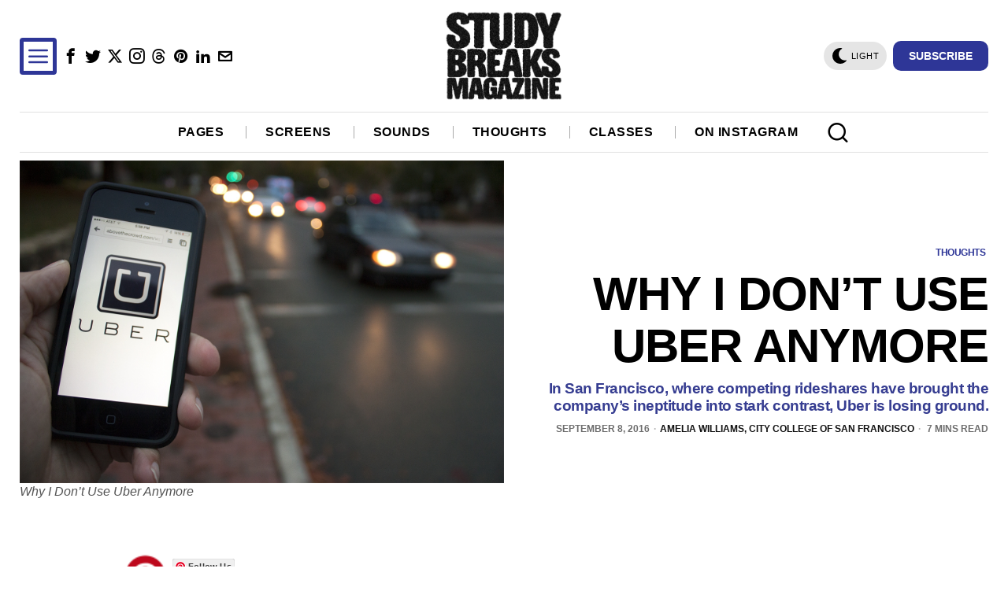

--- FILE ---
content_type: text/html; charset=UTF-8
request_url: https://studybreaks.com/thoughts/dont-use-uber-anymore/
body_size: 42924
content:
<!DOCTYPE html><html lang="en-US" class="no-js"><head><meta charset="UTF-8"/>
<script>var __ezHttpConsent={setByCat:function(src,tagType,attributes,category,force,customSetScriptFn=null){var setScript=function(){if(force||window.ezTcfConsent[category]){if(typeof customSetScriptFn==='function'){customSetScriptFn();}else{var scriptElement=document.createElement(tagType);scriptElement.src=src;attributes.forEach(function(attr){for(var key in attr){if(attr.hasOwnProperty(key)){scriptElement.setAttribute(key,attr[key]);}}});var firstScript=document.getElementsByTagName(tagType)[0];firstScript.parentNode.insertBefore(scriptElement,firstScript);}}};if(force||(window.ezTcfConsent&&window.ezTcfConsent.loaded)){setScript();}else if(typeof getEzConsentData==="function"){getEzConsentData().then(function(ezTcfConsent){if(ezTcfConsent&&ezTcfConsent.loaded){setScript();}else{console.error("cannot get ez consent data");force=true;setScript();}});}else{force=true;setScript();console.error("getEzConsentData is not a function");}},};</script>
<script>var ezTcfConsent=window.ezTcfConsent?window.ezTcfConsent:{loaded:false,store_info:false,develop_and_improve_services:false,measure_ad_performance:false,measure_content_performance:false,select_basic_ads:false,create_ad_profile:false,select_personalized_ads:false,create_content_profile:false,select_personalized_content:false,understand_audiences:false,use_limited_data_to_select_content:false,};function getEzConsentData(){return new Promise(function(resolve){document.addEventListener("ezConsentEvent",function(event){var ezTcfConsent=event.detail.ezTcfConsent;resolve(ezTcfConsent);});});}</script>
<script>if(typeof _setEzCookies!=='function'){function _setEzCookies(ezConsentData){var cookies=window.ezCookieQueue;for(var i=0;i<cookies.length;i++){var cookie=cookies[i];if(ezConsentData&&ezConsentData.loaded&&ezConsentData[cookie.tcfCategory]){document.cookie=cookie.name+"="+cookie.value;}}}}
window.ezCookieQueue=window.ezCookieQueue||[];if(typeof addEzCookies!=='function'){function addEzCookies(arr){window.ezCookieQueue=[...window.ezCookieQueue,...arr];}}
addEzCookies([{name:"ezoab_76173",value:"mod1-c; Path=/; Domain=studybreaks.com; Max-Age=7200",tcfCategory:"store_info",isEzoic:"true",},{name:"ezosuibasgeneris-1",value:"6245db8b-5295-4956-4dbc-735b61b325e0; Path=/; Domain=studybreaks.com; Expires=Sat, 30 Jan 2027 08:59:57 UTC; Secure; SameSite=None",tcfCategory:"understand_audiences",isEzoic:"true",}]);if(window.ezTcfConsent&&window.ezTcfConsent.loaded){_setEzCookies(window.ezTcfConsent);}else if(typeof getEzConsentData==="function"){getEzConsentData().then(function(ezTcfConsent){if(ezTcfConsent&&ezTcfConsent.loaded){_setEzCookies(window.ezTcfConsent);}else{console.error("cannot get ez consent data");_setEzCookies(window.ezTcfConsent);}});}else{console.error("getEzConsentData is not a function");_setEzCookies(window.ezTcfConsent);}</script><script type="text/javascript" data-ezscrex='false' data-cfasync='false'>window._ezaq = Object.assign({"edge_cache_status":12,"edge_response_time":1053,"url":"https://studybreaks.com/thoughts/dont-use-uber-anymore/"}, typeof window._ezaq !== "undefined" ? window._ezaq : {});</script><script type="text/javascript" data-ezscrex='false' data-cfasync='false'>window._ezaq = Object.assign({"ab_test_id":"mod1-c"}, typeof window._ezaq !== "undefined" ? window._ezaq : {});window.__ez=window.__ez||{};window.__ez.tf={};</script><script type="text/javascript" data-ezscrex='false' data-cfasync='false'>window.ezDisableAds = true;</script>
<script data-ezscrex='false' data-cfasync='false' data-pagespeed-no-defer>var __ez=__ez||{};__ez.stms=Date.now();__ez.evt={};__ez.script={};__ez.ck=__ez.ck||{};__ez.template={};__ez.template.isOrig=true;window.__ezScriptHost="//www.ezojs.com";__ez.queue=__ez.queue||function(){var e=0,i=0,t=[],n=!1,o=[],r=[],s=!0,a=function(e,i,n,o,r,s,a){var l=arguments.length>7&&void 0!==arguments[7]?arguments[7]:window,d=this;this.name=e,this.funcName=i,this.parameters=null===n?null:w(n)?n:[n],this.isBlock=o,this.blockedBy=r,this.deleteWhenComplete=s,this.isError=!1,this.isComplete=!1,this.isInitialized=!1,this.proceedIfError=a,this.fWindow=l,this.isTimeDelay=!1,this.process=function(){f("... func = "+e),d.isInitialized=!0,d.isComplete=!0,f("... func.apply: "+e);var i=d.funcName.split("."),n=null,o=this.fWindow||window;i.length>3||(n=3===i.length?o[i[0]][i[1]][i[2]]:2===i.length?o[i[0]][i[1]]:o[d.funcName]),null!=n&&n.apply(null,this.parameters),!0===d.deleteWhenComplete&&delete t[e],!0===d.isBlock&&(f("----- F'D: "+d.name),m())}},l=function(e,i,t,n,o,r,s){var a=arguments.length>7&&void 0!==arguments[7]?arguments[7]:window,l=this;this.name=e,this.path=i,this.async=o,this.defer=r,this.isBlock=t,this.blockedBy=n,this.isInitialized=!1,this.isError=!1,this.isComplete=!1,this.proceedIfError=s,this.fWindow=a,this.isTimeDelay=!1,this.isPath=function(e){return"/"===e[0]&&"/"!==e[1]},this.getSrc=function(e){return void 0!==window.__ezScriptHost&&this.isPath(e)&&"banger.js"!==this.name?window.__ezScriptHost+e:e},this.process=function(){l.isInitialized=!0,f("... file = "+e);var i=this.fWindow?this.fWindow.document:document,t=i.createElement("script");t.src=this.getSrc(this.path),!0===o?t.async=!0:!0===r&&(t.defer=!0),t.onerror=function(){var e={url:window.location.href,name:l.name,path:l.path,user_agent:window.navigator.userAgent};"undefined"!=typeof _ezaq&&(e.pageview_id=_ezaq.page_view_id);var i=encodeURIComponent(JSON.stringify(e)),t=new XMLHttpRequest;t.open("GET","//g.ezoic.net/ezqlog?d="+i,!0),t.send(),f("----- ERR'D: "+l.name),l.isError=!0,!0===l.isBlock&&m()},t.onreadystatechange=t.onload=function(){var e=t.readyState;f("----- F'D: "+l.name),e&&!/loaded|complete/.test(e)||(l.isComplete=!0,!0===l.isBlock&&m())},i.getElementsByTagName("head")[0].appendChild(t)}},d=function(e,i){this.name=e,this.path="",this.async=!1,this.defer=!1,this.isBlock=!1,this.blockedBy=[],this.isInitialized=!0,this.isError=!1,this.isComplete=i,this.proceedIfError=!1,this.isTimeDelay=!1,this.process=function(){}};function c(e,i,n,s,a,d,c,u,f){var m=new l(e,i,n,s,a,d,c,f);!0===u?o[e]=m:r[e]=m,t[e]=m,h(m)}function h(e){!0!==u(e)&&0!=s&&e.process()}function u(e){if(!0===e.isTimeDelay&&!1===n)return f(e.name+" blocked = TIME DELAY!"),!0;if(w(e.blockedBy))for(var i=0;i<e.blockedBy.length;i++){var o=e.blockedBy[i];if(!1===t.hasOwnProperty(o))return f(e.name+" blocked = "+o),!0;if(!0===e.proceedIfError&&!0===t[o].isError)return!1;if(!1===t[o].isComplete)return f(e.name+" blocked = "+o),!0}return!1}function f(e){var i=window.location.href,t=new RegExp("[?&]ezq=([^&#]*)","i").exec(i);"1"===(t?t[1]:null)&&console.debug(e)}function m(){++e>200||(f("let's go"),p(o),p(r))}function p(e){for(var i in e)if(!1!==e.hasOwnProperty(i)){var t=e[i];!0===t.isComplete||u(t)||!0===t.isInitialized||!0===t.isError?!0===t.isError?f(t.name+": error"):!0===t.isComplete?f(t.name+": complete already"):!0===t.isInitialized&&f(t.name+": initialized already"):t.process()}}function w(e){return"[object Array]"==Object.prototype.toString.call(e)}return window.addEventListener("load",(function(){setTimeout((function(){n=!0,f("TDELAY -----"),m()}),5e3)}),!1),{addFile:c,addFileOnce:function(e,i,n,o,r,s,a,l,d){t[e]||c(e,i,n,o,r,s,a,l,d)},addDelayFile:function(e,i){var n=new l(e,i,!1,[],!1,!1,!0);n.isTimeDelay=!0,f(e+" ...  FILE! TDELAY"),r[e]=n,t[e]=n,h(n)},addFunc:function(e,n,s,l,d,c,u,f,m,p){!0===c&&(e=e+"_"+i++);var w=new a(e,n,s,l,d,u,f,p);!0===m?o[e]=w:r[e]=w,t[e]=w,h(w)},addDelayFunc:function(e,i,n){var o=new a(e,i,n,!1,[],!0,!0);o.isTimeDelay=!0,f(e+" ...  FUNCTION! TDELAY"),r[e]=o,t[e]=o,h(o)},items:t,processAll:m,setallowLoad:function(e){s=e},markLoaded:function(e){if(e&&0!==e.length){if(e in t){var i=t[e];!0===i.isComplete?f(i.name+" "+e+": error loaded duplicate"):(i.isComplete=!0,i.isInitialized=!0)}else t[e]=new d(e,!0);f("markLoaded dummyfile: "+t[e].name)}},logWhatsBlocked:function(){for(var e in t)!1!==t.hasOwnProperty(e)&&u(t[e])}}}();__ez.evt.add=function(e,t,n){e.addEventListener?e.addEventListener(t,n,!1):e.attachEvent?e.attachEvent("on"+t,n):e["on"+t]=n()},__ez.evt.remove=function(e,t,n){e.removeEventListener?e.removeEventListener(t,n,!1):e.detachEvent?e.detachEvent("on"+t,n):delete e["on"+t]};__ez.script.add=function(e){var t=document.createElement("script");t.src=e,t.async=!0,t.type="text/javascript",document.getElementsByTagName("head")[0].appendChild(t)};__ez.dot=__ez.dot||{};__ez.queue.addFileOnce('/detroitchicago/boise.js', '/detroitchicago/boise.js?gcb=195-10&cb=5', true, [], true, false, true, false);__ez.queue.addFileOnce('/parsonsmaize/abilene.js', '/parsonsmaize/abilene.js?gcb=195-10&cb=e80eca0cdb', true, [], true, false, true, false);__ez.queue.addFileOnce('/parsonsmaize/mulvane.js', '/parsonsmaize/mulvane.js?gcb=195-10&cb=e75e48eec0', true, ['/parsonsmaize/abilene.js'], true, false, true, false);__ez.queue.addFileOnce('/detroitchicago/birmingham.js', '/detroitchicago/birmingham.js?gcb=195-10&cb=539c47377c', true, ['/parsonsmaize/abilene.js'], true, false, true, false);</script>
<script data-ezscrex="false" type="text/javascript" data-cfasync="false">window._ezaq = Object.assign({"ad_cache_level":0,"adpicker_placement_cnt":0,"ai_placeholder_cache_level":0,"ai_placeholder_placement_cnt":-1,"article_category":"Thoughts","author":"Amelia Williams, City College of San Francisco","domain":"studybreaks.com","domain_id":76173,"ezcache_level":1,"ezcache_skip_code":0,"has_bad_image":0,"has_bad_words":0,"is_sitespeed":0,"lt_cache_level":0,"publish_date":"2016-09-08","response_size":290925,"response_size_orig":285122,"response_time_orig":1018,"template_id":5,"url":"https://studybreaks.com/thoughts/dont-use-uber-anymore/","word_count":0,"worst_bad_word_level":0}, typeof window._ezaq !== "undefined" ? window._ezaq : {});__ez.queue.markLoaded('ezaqBaseReady');</script>
<script type='text/javascript' data-ezscrex='false' data-cfasync='false'>
window.ezAnalyticsStatic = true;

function analyticsAddScript(script) {
	var ezDynamic = document.createElement('script');
	ezDynamic.type = 'text/javascript';
	ezDynamic.innerHTML = script;
	document.head.appendChild(ezDynamic);
}
function getCookiesWithPrefix() {
    var allCookies = document.cookie.split(';');
    var cookiesWithPrefix = {};

    for (var i = 0; i < allCookies.length; i++) {
        var cookie = allCookies[i].trim();

        for (var j = 0; j < arguments.length; j++) {
            var prefix = arguments[j];
            if (cookie.indexOf(prefix) === 0) {
                var cookieParts = cookie.split('=');
                var cookieName = cookieParts[0];
                var cookieValue = cookieParts.slice(1).join('=');
                cookiesWithPrefix[cookieName] = decodeURIComponent(cookieValue);
                break; // Once matched, no need to check other prefixes
            }
        }
    }

    return cookiesWithPrefix;
}
function productAnalytics() {
	var d = {"pr":[6],"omd5":"1bac5bafbf7e11fcdf4ad84d03f477e3","nar":"risk score"};
	d.u = _ezaq.url;
	d.p = _ezaq.page_view_id;
	d.v = _ezaq.visit_uuid;
	d.ab = _ezaq.ab_test_id;
	d.e = JSON.stringify(_ezaq);
	d.ref = document.referrer;
	d.c = getCookiesWithPrefix('active_template', 'ez', 'lp_');
	if(typeof ez_utmParams !== 'undefined') {
		d.utm = ez_utmParams;
	}

	var dataText = JSON.stringify(d);
	var xhr = new XMLHttpRequest();
	xhr.open('POST','/ezais/analytics?cb=1', true);
	xhr.onload = function () {
		if (xhr.status!=200) {
            return;
		}

        if(document.readyState !== 'loading') {
            analyticsAddScript(xhr.response);
            return;
        }

        var eventFunc = function() {
            if(document.readyState === 'loading') {
                return;
            }
            document.removeEventListener('readystatechange', eventFunc, false);
            analyticsAddScript(xhr.response);
        };

        document.addEventListener('readystatechange', eventFunc, false);
	};
	xhr.setRequestHeader('Content-Type','text/plain');
	xhr.send(dataText);
}
__ez.queue.addFunc("productAnalytics", "productAnalytics", null, true, ['ezaqBaseReady'], false, false, false, true);
</script><base href="https://studybreaks.com/thoughts/dont-use-uber-anymore/"/>
	
	<meta name="viewport" content="width=device-width, initial-scale=1.0"/>
	<link rel="profile" href="http://gmpg.org/xfn/11"/>
    
	<!--[if lt IE 9]>
	<script src="https://studybreaks.com/wp-content/themes/fox/js/html5.js"></script>
	<![endif]-->
    
    <script>
    document.addEventListener('DOMContentLoaded',function(){
        var fox56_async_css = document.querySelectorAll('link[media="fox56_async"],style[media="fox56_async"]')
        if ( ! fox56_async_css ) {
            return;
        }
        for( var link of fox56_async_css ) {
            link.setAttribute('media','all')
        }
    });
</script>
<meta name="robots" content="index, follow, max-image-preview:large, max-snippet:-1, max-video-preview:-1"/>

	<!-- This site is optimized with the Yoast SEO plugin v22.2 - https://yoast.com/wordpress/plugins/seo/ -->
	<title>Why I Don’t Use Uber Anymore</title>
	<meta name="description" content="In San Francisco, where competing rideshares have brought the company’s ineptitude into stark contrast, Uber is losing ground."/>
	<link rel="canonical" href="https://studybreaks.com/thoughts/dont-use-uber-anymore/"/>
	<meta property="og:locale" content="en_US"/>
	<meta property="og:type" content="article"/>
	<meta property="og:title" content="Why I Don’t Use Uber Anymore"/>
	<meta property="og:description" content="In San Francisco, where competing rideshares have brought the company’s ineptitude into stark contrast, Uber is losing ground."/>
	<meta property="og:url" content="https://studybreaks.com/thoughts/dont-use-uber-anymore/"/>
	<meta property="og:site_name" content="Study Breaks"/>
	<meta property="article:publisher" content="https://www.facebook.com/studybreaks/"/>
	<meta property="article:author" content="https://www.facebook.com/mark.stenberg.79"/>
	<meta property="article:published_time" content="2016-09-09T02:00:10+00:00"/>
	<meta property="article:modified_time" content="2019-04-17T15:33:39+00:00"/>
	<meta property="og:image" content="http://studybreaks.com/wp-content/uploads/2016/09/6359758356881971281557165714_uber.jpg"/>
	<meta name="author" content="Amelia Williams, City College of San Francisco"/>
	<meta name="twitter:card" content="summary_large_image"/>
	<meta name="twitter:title" content="Why I Don’t Use Uber Anymore"/>
	<meta name="twitter:description" content="In San Francisco, where competing rideshares have brought the company’s ineptitude into stark contrast, Uber is losing ground."/>
	<meta name="twitter:image" content="http://studybreaks.com/wp-content/uploads/2016/09/6359758356881971281557165714_uber.jpg"/>
	<meta name="twitter:creator" content="@MarkStenberg3"/>
	<meta name="twitter:site" content="@Study_Breaks"/>
	<meta name="twitter:label1" content="Written by"/>
	<meta name="twitter:data1" content="Amelia Williams, City College of San Francisco"/>
	<meta name="twitter:label2" content="Est. reading time"/>
	<meta name="twitter:data2" content="5 minutes"/>
	<script type="application/ld+json" class="yoast-schema-graph">{"@context":"https://schema.org","@graph":[{"@type":"Article","@id":"https://studybreaks.com/thoughts/dont-use-uber-anymore/#article","isPartOf":{"@id":"https://studybreaks.com/thoughts/dont-use-uber-anymore/"},"author":[{"@id":"https://studybreaks.com/#/schema/person/image/ec2384ac5748df1632667f744d67f074"}],"headline":"Why I Don’t Use Uber Anymore","datePublished":"2016-09-09T02:00:10+00:00","dateModified":"2019-04-17T15:33:39+00:00","mainEntityOfPage":{"@id":"https://studybreaks.com/thoughts/dont-use-uber-anymore/"},"wordCount":936,"commentCount":1,"publisher":{"@id":"https://studybreaks.com/#organization"},"image":{"@id":"https://studybreaks.com/thoughts/dont-use-uber-anymore/#primaryimage"},"thumbnailUrl":"https://studybreaks.com/wp-content/uploads/2016/09/6359758356881971281557165714_uber.jpg","keywords":["don't use Uber","Uber","Uber San Francisco"],"articleSection":["Thoughts"],"inLanguage":"en-US","potentialAction":[{"@type":"CommentAction","name":"Comment","target":["https://studybreaks.com/thoughts/dont-use-uber-anymore/#respond"]}]},{"@type":"WebPage","@id":"https://studybreaks.com/thoughts/dont-use-uber-anymore/","url":"https://studybreaks.com/thoughts/dont-use-uber-anymore/","name":"Why I Don’t Use Uber Anymore","isPartOf":{"@id":"https://studybreaks.com/#website"},"primaryImageOfPage":{"@id":"https://studybreaks.com/thoughts/dont-use-uber-anymore/#primaryimage"},"image":{"@id":"https://studybreaks.com/thoughts/dont-use-uber-anymore/#primaryimage"},"thumbnailUrl":"https://studybreaks.com/wp-content/uploads/2016/09/6359758356881971281557165714_uber.jpg","datePublished":"2016-09-09T02:00:10+00:00","dateModified":"2019-04-17T15:33:39+00:00","description":"In San Francisco, where competing rideshares have brought the company’s ineptitude into stark contrast, Uber is losing ground.","breadcrumb":{"@id":"https://studybreaks.com/thoughts/dont-use-uber-anymore/#breadcrumb"},"inLanguage":"en-US","potentialAction":[{"@type":"ReadAction","target":["https://studybreaks.com/thoughts/dont-use-uber-anymore/"]}]},{"@type":"ImageObject","inLanguage":"en-US","@id":"https://studybreaks.com/thoughts/dont-use-uber-anymore/#primaryimage","url":"https://studybreaks.com/wp-content/uploads/2016/09/6359758356881971281557165714_uber.jpg","contentUrl":"https://studybreaks.com/wp-content/uploads/2016/09/6359758356881971281557165714_uber.jpg","width":1500,"height":1000,"caption":"Why I Don’t Use Uber Anymore"},{"@type":"BreadcrumbList","@id":"https://studybreaks.com/thoughts/dont-use-uber-anymore/#breadcrumb","itemListElement":[{"@type":"ListItem","position":1,"name":"Home","item":"https://studybreaks.com/"},{"@type":"ListItem","position":2,"name":"Why I Don’t Use Uber Anymore"}]},{"@type":"WebSite","@id":"https://studybreaks.com/#website","url":"https://studybreaks.com/","name":"Study Breaks","description":"Fresh perspectives on pop culture from students across the United States.","publisher":{"@id":"https://studybreaks.com/#organization"},"potentialAction":[{"@type":"SearchAction","target":{"@type":"EntryPoint","urlTemplate":"https://studybreaks.com/?s={search_term_string}"},"query-input":"required name=search_term_string"}],"inLanguage":"en-US"},{"@type":"Organization","@id":"https://studybreaks.com/#organization","name":"Study Breaks","alternateName":"Study Breaks Magazine","url":"https://studybreaks.com/","logo":{"@type":"ImageObject","inLanguage":"en-US","@id":"https://studybreaks.com/#/schema/logo/image/","url":"https://cdn-0.studybreaks.com/wp-content/uploads/2023/09/Study-Breaks-Logo.jpg","contentUrl":"https://cdn-0.studybreaks.com/wp-content/uploads/2023/09/Study-Breaks-Logo.jpg","width":599,"height":437,"caption":"Study Breaks"},"image":{"@id":"https://studybreaks.com/#/schema/logo/image/"},"sameAs":["https://www.facebook.com/studybreaks/","https://twitter.com/Study_Breaks","https://www.instagram.com/studybreaks/","https://www.pinterest.com/studybreaksmagazine"]},{"@type":"Person","@id":"https://studybreaks.com/#/schema/person/image/ec2384ac5748df1632667f744d67f074","name":"Amelia Williams, City College of San Francisco","description":"Writer Profile Amelia Williams City College of San Francisco Journalism","url":"https://studybreaks.com/author/amelia-williams/"}]}</script>
	<!-- / Yoast SEO plugin. -->


<link rel="dns-prefetch" href="//assets.pinterest.com"/>
<link rel="dns-prefetch" href="//www.googletagmanager.com"/>
<link rel="dns-prefetch" href="//pagead2.googlesyndication.com"/>
<link rel="stylesheet" id="wp-block-library-css" href="//cdn-0.studybreaks.com/wp-includes/css/dist/block-library/style.min.css?ver=6.4.7" media="all"/>
<style id="co-authors-plus-coauthors-style-inline-css">
.wp-block-co-authors-plus-coauthors.is-layout-flow [class*=wp-block-co-authors-plus]{display:inline}

</style>
<style id="co-authors-plus-avatar-style-inline-css">
.wp-block-co-authors-plus-avatar :where(img){height:auto;max-width:100%;vertical-align:bottom}.wp-block-co-authors-plus-coauthors.is-layout-flow .wp-block-co-authors-plus-avatar :where(img){vertical-align:middle}.wp-block-co-authors-plus-avatar:is(.alignleft,.alignright){display:table}.wp-block-co-authors-plus-avatar.aligncenter{display:table;margin-inline:auto}

</style>
<style id="co-authors-plus-image-style-inline-css">
.wp-block-co-authors-plus-image{margin-bottom:0}.wp-block-co-authors-plus-image :where(img){height:auto;max-width:100%;vertical-align:bottom}.wp-block-co-authors-plus-coauthors.is-layout-flow .wp-block-co-authors-plus-image :where(img){vertical-align:middle}.wp-block-co-authors-plus-image:is(.alignfull,.alignwide) :where(img){width:100%}.wp-block-co-authors-plus-image:is(.alignleft,.alignright){display:table}.wp-block-co-authors-plus-image.aligncenter{display:table;margin-inline:auto}

</style>
<style id="classic-theme-styles-inline-css">
/*! This file is auto-generated */
.wp-block-button__link{color:#fff;background-color:#32373c;border-radius:9999px;box-shadow:none;text-decoration:none;padding:calc(.667em + 2px) calc(1.333em + 2px);font-size:1.125em}.wp-block-file__button{background:#32373c;color:#fff;text-decoration:none}
</style>
<style id="global-styles-inline-css">
body{--wp--preset--color--black: #000000;--wp--preset--color--cyan-bluish-gray: #abb8c3;--wp--preset--color--white: #ffffff;--wp--preset--color--pale-pink: #f78da7;--wp--preset--color--vivid-red: #cf2e2e;--wp--preset--color--luminous-vivid-orange: #ff6900;--wp--preset--color--luminous-vivid-amber: #fcb900;--wp--preset--color--light-green-cyan: #7bdcb5;--wp--preset--color--vivid-green-cyan: #00d084;--wp--preset--color--pale-cyan-blue: #8ed1fc;--wp--preset--color--vivid-cyan-blue: #0693e3;--wp--preset--color--vivid-purple: #9b51e0;--wp--preset--gradient--vivid-cyan-blue-to-vivid-purple: linear-gradient(135deg,rgba(6,147,227,1) 0%,rgb(155,81,224) 100%);--wp--preset--gradient--light-green-cyan-to-vivid-green-cyan: linear-gradient(135deg,rgb(122,220,180) 0%,rgb(0,208,130) 100%);--wp--preset--gradient--luminous-vivid-amber-to-luminous-vivid-orange: linear-gradient(135deg,rgba(252,185,0,1) 0%,rgba(255,105,0,1) 100%);--wp--preset--gradient--luminous-vivid-orange-to-vivid-red: linear-gradient(135deg,rgba(255,105,0,1) 0%,rgb(207,46,46) 100%);--wp--preset--gradient--very-light-gray-to-cyan-bluish-gray: linear-gradient(135deg,rgb(238,238,238) 0%,rgb(169,184,195) 100%);--wp--preset--gradient--cool-to-warm-spectrum: linear-gradient(135deg,rgb(74,234,220) 0%,rgb(151,120,209) 20%,rgb(207,42,186) 40%,rgb(238,44,130) 60%,rgb(251,105,98) 80%,rgb(254,248,76) 100%);--wp--preset--gradient--blush-light-purple: linear-gradient(135deg,rgb(255,206,236) 0%,rgb(152,150,240) 100%);--wp--preset--gradient--blush-bordeaux: linear-gradient(135deg,rgb(254,205,165) 0%,rgb(254,45,45) 50%,rgb(107,0,62) 100%);--wp--preset--gradient--luminous-dusk: linear-gradient(135deg,rgb(255,203,112) 0%,rgb(199,81,192) 50%,rgb(65,88,208) 100%);--wp--preset--gradient--pale-ocean: linear-gradient(135deg,rgb(255,245,203) 0%,rgb(182,227,212) 50%,rgb(51,167,181) 100%);--wp--preset--gradient--electric-grass: linear-gradient(135deg,rgb(202,248,128) 0%,rgb(113,206,126) 100%);--wp--preset--gradient--midnight: linear-gradient(135deg,rgb(2,3,129) 0%,rgb(40,116,252) 100%);--wp--preset--font-size--small: 13px;--wp--preset--font-size--medium: 20px;--wp--preset--font-size--large: 36px;--wp--preset--font-size--x-large: 42px;--wp--preset--spacing--20: 0.44rem;--wp--preset--spacing--30: 0.67rem;--wp--preset--spacing--40: 1rem;--wp--preset--spacing--50: 1.5rem;--wp--preset--spacing--60: 2.25rem;--wp--preset--spacing--70: 3.38rem;--wp--preset--spacing--80: 5.06rem;--wp--preset--shadow--natural: 6px 6px 9px rgba(0, 0, 0, 0.2);--wp--preset--shadow--deep: 12px 12px 50px rgba(0, 0, 0, 0.4);--wp--preset--shadow--sharp: 6px 6px 0px rgba(0, 0, 0, 0.2);--wp--preset--shadow--outlined: 6px 6px 0px -3px rgba(255, 255, 255, 1), 6px 6px rgba(0, 0, 0, 1);--wp--preset--shadow--crisp: 6px 6px 0px rgba(0, 0, 0, 1);}:where(.is-layout-flex){gap: 0.5em;}:where(.is-layout-grid){gap: 0.5em;}body .is-layout-flow > .alignleft{float: left;margin-inline-start: 0;margin-inline-end: 2em;}body .is-layout-flow > .alignright{float: right;margin-inline-start: 2em;margin-inline-end: 0;}body .is-layout-flow > .aligncenter{margin-left: auto !important;margin-right: auto !important;}body .is-layout-constrained > .alignleft{float: left;margin-inline-start: 0;margin-inline-end: 2em;}body .is-layout-constrained > .alignright{float: right;margin-inline-start: 2em;margin-inline-end: 0;}body .is-layout-constrained > .aligncenter{margin-left: auto !important;margin-right: auto !important;}body .is-layout-constrained > :where(:not(.alignleft):not(.alignright):not(.alignfull)){max-width: var(--wp--style--global--content-size);margin-left: auto !important;margin-right: auto !important;}body .is-layout-constrained > .alignwide{max-width: var(--wp--style--global--wide-size);}body .is-layout-flex{display: flex;}body .is-layout-flex{flex-wrap: wrap;align-items: center;}body .is-layout-flex > *{margin: 0;}body .is-layout-grid{display: grid;}body .is-layout-grid > *{margin: 0;}:where(.wp-block-columns.is-layout-flex){gap: 2em;}:where(.wp-block-columns.is-layout-grid){gap: 2em;}:where(.wp-block-post-template.is-layout-flex){gap: 1.25em;}:where(.wp-block-post-template.is-layout-grid){gap: 1.25em;}.has-black-color{color: var(--wp--preset--color--black) !important;}.has-cyan-bluish-gray-color{color: var(--wp--preset--color--cyan-bluish-gray) !important;}.has-white-color{color: var(--wp--preset--color--white) !important;}.has-pale-pink-color{color: var(--wp--preset--color--pale-pink) !important;}.has-vivid-red-color{color: var(--wp--preset--color--vivid-red) !important;}.has-luminous-vivid-orange-color{color: var(--wp--preset--color--luminous-vivid-orange) !important;}.has-luminous-vivid-amber-color{color: var(--wp--preset--color--luminous-vivid-amber) !important;}.has-light-green-cyan-color{color: var(--wp--preset--color--light-green-cyan) !important;}.has-vivid-green-cyan-color{color: var(--wp--preset--color--vivid-green-cyan) !important;}.has-pale-cyan-blue-color{color: var(--wp--preset--color--pale-cyan-blue) !important;}.has-vivid-cyan-blue-color{color: var(--wp--preset--color--vivid-cyan-blue) !important;}.has-vivid-purple-color{color: var(--wp--preset--color--vivid-purple) !important;}.has-black-background-color{background-color: var(--wp--preset--color--black) !important;}.has-cyan-bluish-gray-background-color{background-color: var(--wp--preset--color--cyan-bluish-gray) !important;}.has-white-background-color{background-color: var(--wp--preset--color--white) !important;}.has-pale-pink-background-color{background-color: var(--wp--preset--color--pale-pink) !important;}.has-vivid-red-background-color{background-color: var(--wp--preset--color--vivid-red) !important;}.has-luminous-vivid-orange-background-color{background-color: var(--wp--preset--color--luminous-vivid-orange) !important;}.has-luminous-vivid-amber-background-color{background-color: var(--wp--preset--color--luminous-vivid-amber) !important;}.has-light-green-cyan-background-color{background-color: var(--wp--preset--color--light-green-cyan) !important;}.has-vivid-green-cyan-background-color{background-color: var(--wp--preset--color--vivid-green-cyan) !important;}.has-pale-cyan-blue-background-color{background-color: var(--wp--preset--color--pale-cyan-blue) !important;}.has-vivid-cyan-blue-background-color{background-color: var(--wp--preset--color--vivid-cyan-blue) !important;}.has-vivid-purple-background-color{background-color: var(--wp--preset--color--vivid-purple) !important;}.has-black-border-color{border-color: var(--wp--preset--color--black) !important;}.has-cyan-bluish-gray-border-color{border-color: var(--wp--preset--color--cyan-bluish-gray) !important;}.has-white-border-color{border-color: var(--wp--preset--color--white) !important;}.has-pale-pink-border-color{border-color: var(--wp--preset--color--pale-pink) !important;}.has-vivid-red-border-color{border-color: var(--wp--preset--color--vivid-red) !important;}.has-luminous-vivid-orange-border-color{border-color: var(--wp--preset--color--luminous-vivid-orange) !important;}.has-luminous-vivid-amber-border-color{border-color: var(--wp--preset--color--luminous-vivid-amber) !important;}.has-light-green-cyan-border-color{border-color: var(--wp--preset--color--light-green-cyan) !important;}.has-vivid-green-cyan-border-color{border-color: var(--wp--preset--color--vivid-green-cyan) !important;}.has-pale-cyan-blue-border-color{border-color: var(--wp--preset--color--pale-cyan-blue) !important;}.has-vivid-cyan-blue-border-color{border-color: var(--wp--preset--color--vivid-cyan-blue) !important;}.has-vivid-purple-border-color{border-color: var(--wp--preset--color--vivid-purple) !important;}.has-vivid-cyan-blue-to-vivid-purple-gradient-background{background: var(--wp--preset--gradient--vivid-cyan-blue-to-vivid-purple) !important;}.has-light-green-cyan-to-vivid-green-cyan-gradient-background{background: var(--wp--preset--gradient--light-green-cyan-to-vivid-green-cyan) !important;}.has-luminous-vivid-amber-to-luminous-vivid-orange-gradient-background{background: var(--wp--preset--gradient--luminous-vivid-amber-to-luminous-vivid-orange) !important;}.has-luminous-vivid-orange-to-vivid-red-gradient-background{background: var(--wp--preset--gradient--luminous-vivid-orange-to-vivid-red) !important;}.has-very-light-gray-to-cyan-bluish-gray-gradient-background{background: var(--wp--preset--gradient--very-light-gray-to-cyan-bluish-gray) !important;}.has-cool-to-warm-spectrum-gradient-background{background: var(--wp--preset--gradient--cool-to-warm-spectrum) !important;}.has-blush-light-purple-gradient-background{background: var(--wp--preset--gradient--blush-light-purple) !important;}.has-blush-bordeaux-gradient-background{background: var(--wp--preset--gradient--blush-bordeaux) !important;}.has-luminous-dusk-gradient-background{background: var(--wp--preset--gradient--luminous-dusk) !important;}.has-pale-ocean-gradient-background{background: var(--wp--preset--gradient--pale-ocean) !important;}.has-electric-grass-gradient-background{background: var(--wp--preset--gradient--electric-grass) !important;}.has-midnight-gradient-background{background: var(--wp--preset--gradient--midnight) !important;}.has-small-font-size{font-size: var(--wp--preset--font-size--small) !important;}.has-medium-font-size{font-size: var(--wp--preset--font-size--medium) !important;}.has-large-font-size{font-size: var(--wp--preset--font-size--large) !important;}.has-x-large-font-size{font-size: var(--wp--preset--font-size--x-large) !important;}
.wp-block-navigation a:where(:not(.wp-element-button)){color: inherit;}
:where(.wp-block-post-template.is-layout-flex){gap: 1.25em;}:where(.wp-block-post-template.is-layout-grid){gap: 1.25em;}
:where(.wp-block-columns.is-layout-flex){gap: 2em;}:where(.wp-block-columns.is-layout-grid){gap: 2em;}
.wp-block-pullquote{font-size: 1.5em;line-height: 1.6;}
</style>
<link rel="stylesheet" id="pntrst_stylesheet-css" href="//cdn-0.studybreaks.com/wp-content/plugins/bws-pinterest/css/style.css?ver=1.2.1" media="all"/>
<style id="fox-above-inline-css">
@font-face {font-family:'icon56';src:url('https://studybreaks.com/wp-content/themes/fox/css56/icons56/icon56.ttf?version=6.0.9.2') format('truetype'),url('https://studybreaks.com/wp-content/themes/fox/css56/icons56/icon56.woff?version=6.0.9.2') format('woff'),url('https://studybreaks.com/wp-content/themes/fox/css56/icons56/icon56.svg?version=6.0.9.2#icon56') format('svg');font-weight:normal;font-style:normal;font-display:block;}@charset "UTF-8";html {font-family:sans-serif;-ms-text-size-adjust:100%;-webkit-text-size-adjust:100%;}body {margin:0;}article, aside, details, figcaption, figure, footer, header, main, menu, nav, section, summary {display:block;}audio, canvas, progress, video {display:inline-block;}audio:not([controls]) {display:none;height:0;}progress {vertical-align:baseline;}[hidden], template {display:none;}a {background-color:transparent;-webkit-text-decoration-skip:objects;}a:active, a:hover {outline-width:0;}abbr[title] {border-bottom:none;text-decoration:underline;-webkit-text-decoration:underline dotted;text-decoration:underline dotted;}b, strong {font-weight:inherit;}b, strong {font-weight:bolder;}dfn {font-style:italic;}h1 {font-size:2em;margin:0.67em 0;}mark {background-color:#ff0;color:#000;}small {font-size:80%;}sub, sup {font-size:75%;line-height:0;position:relative;vertical-align:baseline;}sub {bottom:-0.25em;}sup {top:-0.5em;}img {border-style:none;}svg:not(:root) {overflow:hidden;}code, kbd, pre, samp {font-family:monospace, monospace;font-size:1em;}figure {margin:1em 40px;}hr {box-sizing:content-box;height:0;overflow:visible;}button, input, select, textarea {font:inherit;margin:0;}optgroup {font-weight:700;}button, input {overflow:visible;}button, select {text-transform:none;}[type=reset], [type=submit], button, html [type=button] {-webkit-appearance:button;}[type=button]::-moz-focus-inner, [type=reset]::-moz-focus-inner, [type=submit]::-moz-focus-inner, button::-moz-focus-inner {border-style:none;padding:0;}[type=button]:-moz-focusring, [type=reset]:-moz-focusring, [type=submit]:-moz-focusring, button:-moz-focusring {outline:1px dotted ButtonText;}fieldset {border:1px solid silver;margin:0 2px;padding:0.35em 0.625em 0.75em;}legend {box-sizing:border-box;color:inherit;display:table;max-width:100%;padding:0;white-space:normal;}textarea {overflow:auto;}[type=checkbox], [type=radio] {box-sizing:border-box;padding:0;}[type=number]::-webkit-inner-spin-button, [type=number]::-webkit-outer-spin-button {height:auto;}[type=search] {-webkit-appearance:textfield;outline-offset:-2px;}[type=search]::-webkit-search-cancel-button, [type=search]::-webkit-search-decoration {-webkit-appearance:none;}::-webkit-input-placeholder {color:inherit;opacity:0.54;}::-webkit-file-upload-button {-webkit-appearance:button;font:inherit;}.clearfix {*zoom:1;}.clearfix:before, .clearfix:after {display:table;content:"";line-height:0;}.clearfix:after {clear:both;}article, aside, details, figcaption, figure, footer, topbar, hgroup, nav, section {display:block;}audio, canvas, video {display:inline-block;*display:inline;*zoom:1;}audio:not([controls]) {display:none;}html {font-size:100%;-webkit-text-size-adjust:100%;-ms-text-size-adjust:100%;}a:focus {outline:thin dotted #333;outline:5px auto -webkit-focus-ring-color;outline-offset:-2px;}a:hover, a:active {outline:0;}sub, sup {position:relative;font-size:75%;line-height:0;vertical-align:baseline;}sup {top:-0.5em;}sub {bottom:-0.25em;}img {max-width:100%;width:auto\9 ;height:auto;vertical-align:middle;border:0;-ms-interpolation-mode:bicubic;}button, input, select, textarea {margin:0;font-size:100%;vertical-align:middle;}button, input {*overflow:visible;line-height:normal;}button::-moz-focus-inner, input::-moz-focus-inner {padding:0;border:0;}[class^=ic56-], [class*=" ic56-"] {font-family:"icon56" !important;font-style:normal;font-weight:normal;font-variant:normal;text-transform:none;line-height:1;-webkit-font-smoothing:antialiased;-moz-osx-font-smoothing:grayscale;}.ic56-headphones:before {content:"\e925";}.ic56-search1:before {content:"\e986";}.ic56-menu:before {content:"\e9bd";}.ic56-link:before {content:"\e9cb";}.ic56-heart:before {content:"\e9da";}.ic56-cross:before {content:"\ea0f";}.ic56-play3:before {content:"\ea1c";}.ic56-amazon:before {content:"\ea87";}.ic56-google:before {content:"\ea88";}.ic56-facebook:before {content:"\ea90";}.ic56-facebook2:before {content:"\ea91";}.ic56-instagram:before {content:"\ea92";}.ic56-whatsapp:before {content:"\ea93";}.ic56-spotify:before {content:"\ea94";}.ic56-telegram:before {content:"\ea95";}.ic56-twitter:before {content:"\ea96";}.ic56-vk:before {content:"\ea98";}.ic56-sina-weibo:before {content:"\ea9a";}.ic56-rss:before {content:"\ea9b";}.ic56-youtube:before {content:"\ea9d";}.ic56-twitch:before {content:"\ea9f";}.ic56-vimeo:before {content:"\eaa0";}.ic56-vimeo2:before {content:"\eaa1";}.ic56-flickr:before {content:"\eaa3";}.ic56-dribbble:before {content:"\eaa7";}.ic56-behance:before {content:"\eaa8";}.ic56-500px:before {content:"\eaab";}.ic56-steam:before {content:"\eaac";}.ic56-github:before {content:"\eab0";}.ic56-wordpress:before {content:"\eab4";}.ic56-tumblr:before {content:"\eab9";}.ic56-yahoo:before {content:"\eabb";}.ic56-soundcloud:before {content:"\eac3";}.ic56-soundcloud2:before {content:"\eac4";}.ic56-skype:before {content:"\eac5";}.ic56-reddit:before {content:"\eac6";}.ic56-linkedin:before {content:"\eac9";}.ic56-linkedin2:before {content:"\eaca";}.ic56-pinterest:before {content:"\ead1";}.ic56-pinterest2:before {content:"\ead2";}.ic56-yelp:before {content:"\ead7";}.ic56-paypal:before {content:"\ead8";}.ic56-x-twitter:before {content:"\e921";}.ic56-mastodon:before {content:"\e922";}.ic56-threads:before {content:"\e923";}.ic56-tiktok:before {content:"\e906";}.ic56-chevron-thin-right:before {content:"\e91e";}.ic56-chevron-thin-up:before {content:"\e907";}.ic56-chevron-small-up:before {content:"\e908";}.ic56-chevron-thin-down:before {content:"\e909";}.ic56-chevron-small-down:before {content:"\e90a";}.ic56-link1:before {content:"\e91b";}.ic56-images:before {content:"\e924";}.ic56-heart1:before {content:"\e920";}.ic56-chevron-thin-left:before {content:"\e91f";}.ic56-chevron-thin-right:before {content:"\e91e";}.ic56-chevron-thin-up:before {content:"\e907";}.ic56-chevron-small-up:before {content:"\e908";}.ic56-chevron-thin-down:before {content:"\e909";}.ic56-chevron-small-down:before {content:"\e90a";}.ic56-external-link:before {content:"\e91c";}.ic56-link2:before {content:"\e91d";}.ic56-chevrons-up:before {content:"\e917";}.ic56-shopping-bag:before {content:"\e914";}.ic56-shopping-cart:before {content:"\e915";}.ic56-menu1:before {content:"\e913";}.ic56-x:before {content:"\e910";}.ic56-search:before {content:"\e911";}.ic56-chat_bubble_outline:before {content:"\e918";}.ic56-chat_bubble:before {content:"\e919";}.ic56-chat:before {content:"\e91a";}.ic56-arrow_upward:before {content:"\e916";}.ic56-clear:before {content:"\e912";}.ic56-close:before {content:"\e912";}.ic56-envelope:before {content:"\e90f";}.ic56-caret-left:before {content:"\e90c";}.ic56-caret-up:before {content:"\e90d";}.ic56-caret-down:before {content:"\e90e";}.ic56-quora:before {content:"\e900";}.ic56-tripadvisor:before {content:"\e901";}.ic56-medium:before {content:"\e902";}.ic56-snapchat-square:before {content:"\e903";}.ic56-snapchat-ghost:before {content:"\e904";}.ic56-snapchat:before {content:"\e905";}.ic56-caret-right:before {content:"\e90b";}.ic56-caret-left:before {content:"\e90c";}.ic56-caret-up:before {content:"\e90d";}.ic56-caret-down:before {content:"\e90e";}.ic56-quora:before {content:"\e900";}.ic56-tripadvisor:before {content:"\e901";}.ic56-medium:before {content:"\e902";}.ic56-snapchat-square:before {content:"\e903";}.ic56-snapchat-ghost:before {content:"\e904";}.ic56-snapchat:before {content:"\e905";}:root {--font-body:"Helvetica Neue", Helvetica, Arial, sans-serif;--font-heading:"Helvetica Neue", Helvetica, Arial, sans-serif;--font-nav:"Helvetica Neue", Helvetica, Arial, sans-serif;--accent-color:#db4a37;--link-color:#db4a36;--border-color:#c0c1c0;--input-color:#000;--input-background:#fff;--input-border-color:var(--border-color);--input-border-width:1px;--input-border-radius:1px;--input-height:46px;--input-focus-color:#000;--input-focus-background:#fafafa;--input-focus-border-color:var(--border-color);--input-shadow:none;--input-focus-shadow:none;--input-placeholder-opacity:0.6;--button-padding:28px;--button-height:48px;--button-border-radius:0px;--button-shadow:none;--button-hover-shadow:none;--content-width:1080px;--narrow-width:660px;--ipad-f:0.88;--ipad-portrait-f:0.71;--iphone-f:0.5;--iphone-portrait-f:0.42;--fb:#3b5998;--ms:#0084ff;--tw:#55acee;--pin:#cc2127;--lin:#0077b5;--em:#111;--ws:#128c7e;--rd:#ff4500;--list-widget-border-style:solid;--list-widget-border-color:var(--border-color);--microtip-transition-duration:0ms;--darkmode-text-color:#fff;--darkmode-bg:#000;}html {overflow-y:scroll;}body {position:relative;overflow:hidden;}.hide_on_desktop {display:none !important;}@media only screen and (max-width:840px) {.show_on_tablet {display:block !important;}}@media only screen and (max-width:840px) {.hide_on_tablet {display:none !important;}}@media only screen and (max-width:600px) {.show_on_mobile {display:block !important;}}@media only screen and (max-width:600px) {.hide_on_mobile {display:none !important;}}.disable--desktop,.disable--tablet,.disable--mobile,.section56--disable {position:relative;}.disable--desktop:before,.disable--tablet:before,.disable--mobile:before,.section56--disable:before {display:none;z-index:999;position:absolute;top:0;left:0;bottom:0;right:0;cursor:not-allowed;background:rgba(255, 255, 255, 0.7);}.section56--disable:after {z-index:9999;position:absolute;top:48%;left:10%;right:10%;padding:8px;text-align:center;background:#05456d;color:white;border-radius:3px;box-shadow:3px 5px 20px rgba(0, 0, 0, 0.6);cursor:not-allowed;content:"This section is hidden temporarily (by \"Section\" tab of your builder section). When you close Customizer, you won't be able to see this section.";}.section56--disable:before {display:block;content:"";}@media (min-width:1025px) and (max-width:99999px) {.hide--desktop {display:none !important;}.disable--desktop {opacity:0.4;}.disable--desktop:before {content:"";display:block;}}@media (min-width:700px) and (max-width:1024px) {.hide--tablet {display:none !important;}.disable--tablet {opacity:0.4;}.disable--tablet:before {content:"";display:block;}}@media (max-width:699px) {.hide--mobile {display:none !important;}.disable--mobile {opacity:0.4;}.disable--mobile:before {content:"";display:block;}}*, *:before, *:after {box-sizing:border-box;-webkit-box-sizing:border-box;-moz-box-sizing:border-box;}html {font-size:0.625em; }.says,.screen-reader-text,.updated:not(.published),.post-navigation h2 {clip:rect(1px, 1px, 1px, 1px);height:1px;overflow:hidden;position:absolute !important;width:1px;}body {font-family:var(--font-body);font-size:16px;color:#000;line-height:1.5;}@media only screen and (max-width:600px) {body {font-size:14px;}}h1, h2, h3, h4, h5, h6 {line-height:1.3;font-family:var(--font-heading);font-weight:700;}figure, p, h1, h2, h3, h4, h5, h6, blockquote, table, ul, ol, dl, pre, address, .gallery, .wp-block-media-text, .wp-block-embed {margin:0 0 24px;}@media only screen and (max-width:600px) {figure, p, h1, h2, h3, h4, h5, h6, blockquote, table, ul, ol, dl, pre, address, .gallery, .wp-block-media-text, .wp-block-embed {margin-bottom:20px;}}ul, ol {padding-left:1.75em;}ol {list-style-type:decimal;}ul {list-style-type:square;}li {line-height:1.5;}a {color:var(--link-color);text-decoration:none;}a:hover {text-decoration:none;}a:focus {outline:inherit;}img {border:0;max-width:100%;}input, textarea, select {max-width:100%;background:none;}input[type=text],input[type=search],input[type=number],input[type=email],input[type=url],input[type=date],input[type=password],textarea,.fox-input {box-shadow:none;-webkit-appearance:none;-webkit-border-radius:0;color:var(--input-color);border:1px solid var(--input-border-color);border-radius:var(--input-border-radius);background:var(--input-background);border-width:var(--input-border-width);transition:color 0.15s ease-out, background-color 0.15s ease-out, border-color 0.15s ease-out, box-shadow 0.15s ease-out;line-height:var(--input-height);padding:0 14px;font-size:0.9em;font-family:var(--font-body);box-shadow:var(--input-shadow);width:100%;}input[type=text]::-webkit-input-placeholder,input[type=search]::-webkit-input-placeholder,input[type=number]::-webkit-input-placeholder,input[type=email]::-webkit-input-placeholder,input[type=url]::-webkit-input-placeholder,input[type=date]::-webkit-input-placeholder,input[type=password]::-webkit-input-placeholder,textarea::-webkit-input-placeholder,.fox-input::-webkit-input-placeholder {opacity:var(--input-placeholder-opacity);color:var(--input-color);}input[type=text]::-moz-placeholder,input[type=search]::-moz-placeholder,input[type=number]::-moz-placeholder,input[type=email]::-moz-placeholder,input[type=url]::-moz-placeholder,input[type=date]::-moz-placeholder,input[type=password]::-moz-placeholder,textarea::-moz-placeholder,.fox-input::-moz-placeholder {opacity:var(--input-placeholder-opacity);color:var(--input-color);}input[type=text]:-moz-placeholder,input[type=search]:-moz-placeholder,input[type=number]:-moz-placeholder,input[type=email]:-moz-placeholder,input[type=url]:-moz-placeholder,input[type=date]:-moz-placeholder,input[type=password]:-moz-placeholder,textarea:-moz-placeholder,.fox-input:-moz-placeholder {opacity:var(--input-placeholder-opacity);color:var(--input-color);}input[type=text]:-ms-input-placeholder,input[type=search]:-ms-input-placeholder,input[type=number]:-ms-input-placeholder,input[type=email]:-ms-input-placeholder,input[type=url]:-ms-input-placeholder,input[type=date]:-ms-input-placeholder,input[type=password]:-ms-input-placeholder,textarea:-ms-input-placeholder,.fox-input:-ms-input-placeholder {opacity:var(--input-placeholder-opacity);color:var(--input-color);}textarea {height:180px;padding-top:12px;padding-bottom:12px;line-height:1.5;width:100%;}input[type=text]:focus,input[type=search]:focus,input[type=number]:focus,input[type=email]:focus,input[type=url]:focus,input[type=date]:focus,input[type=password]:focus,textarea:focus,.fox-input:focus {color:var(--input-focus-color);border-color:var(--input-focus-border-color);background:var(--input-focus-background);box-shadow:var(--input-focus-shadow);outline:0;}input[type=text]:focus::-webkit-input-placeholder,input[type=search]:focus::-webkit-input-placeholder,input[type=number]:focus::-webkit-input-placeholder,input[type=email]:focus::-webkit-input-placeholder,input[type=url]:focus::-webkit-input-placeholder,input[type=date]:focus::-webkit-input-placeholder,input[type=password]:focus::-webkit-input-placeholder,textarea:focus::-webkit-input-placeholder,.fox-input:focus::-webkit-input-placeholder {opacity:var(--input-placeholder-opacity);color:var(--input-focus-color);}input[type=text]:focus::-moz-placeholder,input[type=search]:focus::-moz-placeholder,input[type=number]:focus::-moz-placeholder,input[type=email]:focus::-moz-placeholder,input[type=url]:focus::-moz-placeholder,input[type=date]:focus::-moz-placeholder,input[type=password]:focus::-moz-placeholder,textarea:focus::-moz-placeholder,.fox-input:focus::-moz-placeholder {opacity:var(--input-placeholder-opacity);color:var(--input-focus-color);}input[type=text]:focus:-moz-placeholder,input[type=search]:focus:-moz-placeholder,input[type=number]:focus:-moz-placeholder,input[type=email]:focus:-moz-placeholder,input[type=url]:focus:-moz-placeholder,input[type=date]:focus:-moz-placeholder,input[type=password]:focus:-moz-placeholder,textarea:focus:-moz-placeholder,.fox-input:focus:-moz-placeholder {opacity:var(--input-placeholder-opacity);color:var(--input-focus-color);}input[type=text]:focus:-ms-input-placeholder,input[type=search]:focus:-ms-input-placeholder,input[type=number]:focus:-ms-input-placeholder,input[type=email]:focus:-ms-input-placeholder,input[type=url]:focus:-ms-input-placeholder,input[type=date]:focus:-ms-input-placeholder,input[type=password]:focus:-ms-input-placeholder,textarea:focus:-ms-input-placeholder,.fox-input:focus:-ms-input-placeholder {opacity:var(--input-placeholder-opacity);color:var(--input-focus-color);}select {width:100%;max-width:100%;outline:none;height:var(--input-height);line-height:var(--input-height);border:1px solid var(--input-border-color);border-width:var(--input-border-width);padding:0 12px;}.button56 {display:inline-block;}input[type=submit],button,.btn56 {cursor:pointer;display:inline-flex;align-content:center;align-items:center;justify-content:center;line-height:var(--button-height);padding:0 var(--button-padding);font-family:var(--font-heading);border:0 solid;border-radius:var(--button-border-radius);box-shadow:var(--button-shadow);font-size:12px;text-transform:uppercase;letter-spacing:1px;font-weight:bold;letter-spacing:0;text-align:center;transition:all 0.3s ease-out;color:white;background:black;}input[type=submit]:hover,button:hover,.btn56:hover {box-shadow:var(--button-hover-shadow);color:white;background:var(--accent-color);}input[type=submit] i,button i,.btn56 i {margin-left:5px;}.btn56--primary {background-color:var(--accent-color);color:white;}.btn56--primary:hover {color:white;}.btn56--black {color:white;background:#191919;}.btn56--black:hover {color:white;background:#000;}.btn56--outline {color:inherit;border:2px solid;background:none;}.btn56--outline:hover {color:inherit;background:none;}.btn56--fill {background:none;color:inherit;border:2px solid;}.btn56--fill:hover {background-color:black;border-color:black;color:white;}.btn56--tiny {line-height:28px;padding-left:15px;padding-right:15px;font-size:0.8em;}.btn56--tiny.btn56--outline, .btn56--tiny.btn56--fill {line-height:26px;}.btn56--small {line-height:38px;padding-left:20px;padding-right:20px;}.btn56--small.btn56--outline, .btn56--small.btn56--fill {line-height:36px;}.btn56--normal {line-height:48px;padding-left:28px;padding-right:28px;}.btn56--normal.btn56--outline, .btn56--normal.btn56--fill {line-height:46px;}.btn56--medium {line-height:58px;padding-left:38px;padding-right:38px;}.btn56--medium.btn56--outline, .btn56--medium.btn56--fill {line-height:56px;}.btn56--large {line-height:68px;padding-left:48px;padding-right:48px;}.btn56--large.btn56--outline, .btn56--large.btn56--fill {line-height:66px;}.button56--align {display:block;}.button56--align .btn56 {display:inline-flex;}.button56--block {display:block;text-align:center;}.button56--block .btn56 {display:inline-flex;}.button56--block-full .btn56 {width:100%;}.button56--block-half .btn56 {width:50%;}@media only screen and (max-width:600px) {.button56--block-half .btn56 {width:100%;}}.button56--block-third .btn56 {width:33.33%;}@media only screen and (max-width:600px) {.button56--block-third .btn56 {width:100%;}}.align-center {text-align:center;}.align-left {text-align:left;}.align-right {text-align:right;}.textskin--dark {color:white;}.textskin--dark .meta56 .meta56__category--fancy a,.textskin--dark .meta56 .meta56__category--fancy a:hover {color:inherit;}.skin--dark {background:#000;color:white;}.skin--dark .widget_archive li, .skin--dark .widget_nav_menu li, .skin--dark .widget_meta li, .skin--dark .widget_recent_entries li, .skin--dark .widget_categories li, .skin--dark .widget_product_categories li {border-color:rgba(255, 255, 255, 0.2);}.hide {display:none !important;}.stretch--full .container {width:98%;max-width:100%;}.fox56-social-list ul {list-style:none;margin:0;padding:0;display:flex;align-items:center;flex-flow:row wrap;}.fox56-social-list li {display:block;}.fox56-social-list li + li {margin-left:6px;}.fox56-social-list a {display:flex;align-content:center;align-items:center;justify-content:center;width:32px;height:32px;border-radius:50%;border:0 solid;text-align:center;font-size:18px;color:inherit;text-decoration:none;transition:all 0.15s ease-out;}.fox56-social-list i {display:block;}.fox56-social-list img {display:block;width:18px;}.fox56-social-list a:hover {color:var(--accent-color);}.share56 {display:flex;align-items:center;}.align-center .share56,.share56.align-center {justify-content:center;}.align-right .share56,.share56.align-right {justify-content:flex-end;}.share56 ul {list-style:none;margin:0;padding:0;display:flex;align-items:center;flex-flow:row wrap;}@media only screen and (max-width:600px) {.share56__label {display:none;}}.share56__label + ul {margin-left:16px;}@media only screen and (max-width:600px) {.share56__label + ul {margin-left:0;}}.share56 li {display:block;}.share56 a {display:block;color:#fff;background:#111;text-decoration:none;text-align:center;display:flex;align-items:center;justify-content:center;font-size:16px;height:32px;transition:all 0.2s ease-out;}.share56 a:hover {color:white;background-color:#111;}.share56 a span {display:none;}.share56--full ul {text-align:center;width:100%;display:grid;grid-auto-columns:1fr;-moz-column-gap:3px; column-gap:3px;}.share56--full li {grid-row:1;}.share56--inline a {width:32px;height:32px;border-radius:30px;}.share56--inline li + li {margin-left:3px;}.share56--brand a {color:white;box-shadow:0 -2px 0 rgba(0, 0, 0, 0.1) inset;}.share56--brand a:hover {color:white;}.share56--brand .li-facebook a {background:var(--fb);}.share56--brand .li-twitter a {background:var(--tw);}.share56--brand .li-pinterest a {background:var(--pin);}.share56--brand .li-linkedin a {background:var(--lin);}.share56--brand .li-reddit a {background:var(--rd);}.share56--brand .li-whatsapp a {background:var(--ws);}.share56--brand .li-email a {background:var(--em);}.share56--brand .li-telegram a {background:#0088cc;}.row56 {display:grid;-moz-column-gap:24px; column-gap:24px;margin:0;}@media only screen and (max-width:840px) {.row56 {display:block;}}.row56--1cols {grid-template-columns:1fr;}.row56--2cols {grid-template-columns:repeat(2, 1fr);}.row56--3cols {grid-template-columns:repeat(3, 1fr);}.row56--4cols {grid-template-columns:repeat(4, 1fr);}.row56--5cols {grid-template-columns:repeat(5, 1fr);}@media only screen and (max-width:840px) {.row56__col + .row56__col {margin-top:24px;}}[class*=col-].row56__col {padding:0;}.col--1 {grid-column:1/-1;}.col--1-1 {grid-column:1/span 1;}.col--1-2 {grid-column:1/span 2;}.col--1-3 {grid-column:1/span 3;}.col--1-4 {grid-column:1/span 4;}.col--2 {grid-column:2/-1;}.col--2-1 {grid-column:2/span 1;}.col--2-2 {grid-column:2/span 2;}.col--2-3 {grid-column:2/span 3;}.col--2-4 {grid-column:2/span 4;}.col--3 {grid-column:3/-1;}.col--3-1 {grid-column:3/span 1;}.col--3-2 {grid-column:3/span 2;}.col--3-3 {grid-column:3/span 3;}.col--4 {grid-column:4/-1;}.col--4-1 {grid-column:4/span 1;}.col--4-2 {grid-column:4/span 2;}.col--4-3 {grid-column:4/span 3;}.order--1 {order:1;}.order--2 {order:2;}.order--3 {order:3;}.order--4 {order:4;}.order--5 {order:5;}.order--6 {order:6;}.row {display:flex;align-items:stretch;flex-flow:row wrap;margin:0 -10px;}.col {padding:0 10px;}.col-0-1 {width:0;display:none !important;}.col-1-1 {width:100%;}.col-1-2 {width:50%;}.col-1-3 {width:33.33%;}.col-2-3 {width:66.66%;}.col-1-4 {width:25%;}.col-3-4 {width:75%;}.col-1-5 {width:20%;}.col-2-5 {width:40%;}.col-3-5 {width:60%;}.col-4-5 {width:80%;}.col-1-6 {width:16.66%;}.col-5-6 {width:83.3333333%;}.col-1-7 {width:14.28%;}.col-1-8 {width:12.5%;}#wi-main {overflow:hidden;}body {background:#fff;border:0 solid;}@media only screen and (max-width:840px) {body {border:0;}}body.layout-boxed #wi-all {background-color:white;max-width:100%;margin-left:auto;margin-right:auto;width:calc(var(--content-width) + 60px);position:relative;border:0 solid;}#wi-all,.wi-content,.widget-area {max-width:100%;}#wi-all::after,.wi-content::after,.widget-area::after {clear:both;content:"";display:table;}body.layout-boxed.body--hand-drawn #wi-all {border:0;}body.layout-boxed.body--hand-drawn .handborder {position:absolute;}body.layout-boxed.body--hand-drawn .handborder--left,body.layout-boxed.body--hand-drawn .handborder--right {top:0;bottom:0;width:2px;background:url(https://studybreaks.com/wp-content/themes/fox/images/line.webp) top left repeat-y;}body.layout-boxed.body--hand-drawn .handborder--top,body.layout-boxed.body--hand-drawn .handborder--bottom {left:0;right:0;height:2px;background:url(https://studybreaks.com/wp-content/themes/fox/images/line-h.webp) top left repeat-x;}body.layout-boxed.body--hand-drawn .handborder--right {right:0;}body.layout-boxed.body--hand-drawn .handborder--left {left:0;}body.layout-boxed.body--hand-drawn .handborder--top {top:0;}body.layout-boxed.body--hand-drawn .handborder--bottom {bottom:0;}.container {width:var(--content-width);max-width:97%;margin-left:auto;margin-right:auto;*zoom:1;clear:both;}.container:before, .container:after {clear:both;display:table;content:"";line-height:0;}.container::after {clear:both;content:"";display:table;}.container .container {max-width:100%;}@media only screen and (max-width:600px) {.container {max-width:94%;}}.wi-content {padding:20px 0 60px;}@media only screen and (max-width:840px) {.wi-content {padding-bottom:40px;}}@media only screen and (max-width:600px) {.wi-content {padding-bottom:30px;}}.home.blog .wi-content {overflow:hidden;padding-top:10px;}@media only screen and (max-width:840px) {.home.blog .wi-content {padding-top:0 !important;}}.archive .wi-content {padding-top:60px;padding-bottom:80px;}.hassidebar > .container--main {display:flex;align-items:stretch;}@media only screen and (max-width:840px) {.hassidebar > .container--main {display:block;}}.hassidebar > .container--main > .primary56 {width:calc(100% - 260px);flex:none;}@media only screen and (max-width:1024px) {.hassidebar > .container--main > .primary56 {width:calc(100% - 200px);}}@media only screen and (max-width:840px) {.hassidebar > .container--main > .primary56 {width:100%;}}.hassidebar > .container--main > .secondary56 {flex:none;}@media only screen and (max-width:1024px) {.hassidebar > .container--main > .secondary56 {width:200px;}}@media only screen and (max-width:840px) {.hassidebar > .container--main > .secondary56 {width:100%;}}.secondary56 {width:260px;}@media only screen and (max-width:840px) {.secondary56 {margin-top:24px;}}.secondary56 {position:relative;}.secondary56__sep {position:absolute;z-index:10;top:0;bottom:0;border-left:0 solid var(--border-color);}.section56--nosidebar .secondary56 {display:none !important;}.hassidebar--right .primary56 {padding-right:32px;}@media only screen and (max-width:1024px) {.hassidebar--right .primary56 {padding-right:10px;}}@media only screen and (max-width:840px) {.hassidebar--right .primary56 {padding-right:0;}}.hassidebar--right .secondary56__sep {left:-16px;}@media only screen and (max-width:1024px) {.hassidebar--right .secondary56__sep {left:-5px;}}@media only screen and (max-width:840px) {.hassidebar--right .secondary56__sep {display:none;}}.hassidebar--left .secondary56 {order:1;}.hassidebar--left .secondary56__sep {right:-16px;}@media only screen and (max-width:1024px) {.hassidebar--left .secondary56__sep {right:-5px;}}@media only screen and (max-width:840px) {.hassidebar--left .secondary56__sep {display:none;}}.hassidebar--left .primary56 {order:2;padding-left:32px;}@media only screen and (max-width:1024px) {.hassidebar--left .primary56 {padding-left:16px;}}@media only screen and (max-width:840px) {.hassidebar--left .primary56 {padding-left:0;}}.ad56 {line-height:0;text-align:center;}.ad56__content {display:inline-block;padding:10px 0;}.ad56__content--banner a {display:block;}.ad56__wrapper {padding:0;}.ad56--code {display:flex;justify-content:center;text-align:center;}.ad56--code > * {display:block;}.banner56 {display:block;margin:0 auto;max-width:100%;text-align:center;}.banner56 a {display:block;outline:0;}.banner56--mobile {display:none;}@media only screen and (max-width:600px) {.banner56--mobile {display:block;}.banner56--mobile ~ .banner56--desktop, .banner56--mobile ~ .banner56--tablet {display:none;}}.banner56--tablet {display:none;}@media only screen and (max-width:840px) {.banner56--tablet {display:block;}.banner56--tablet ~ .banner56--desktop {display:none;}}.meta56 {display:flex;align-items:center;flex-flow:row wrap;font-size:0.9em;line-height:1.4;font-family:var(--font-heading);-ms-word-wrap:break-word;word-wrap:break-word;}.align-center .meta56 {justify-content:center;}.align-right .meta56 {justify-content:flex-end;}.meta56__item + .meta56__item:before {content:"·";margin:0 5px;opacity:0.5;}.meta56__item a {color:inherit;transition:all 0.15s ease-out;}.meta56__item a:hover {color:inherit;}.meta56__comment a {display:inline-flex;align-items:center;}.meta56__comment a span + i {margin-left:2px;}.meta56__comment a i.off {opacity:0.4;}.meta56__author {display:flex;align-items:center;flex-flow:row wrap;}.meta56__author a {display:flex;align-items:center;align-content:center;}.meta56__author a img {width:32px;display:block;border-radius:50%;margin-right:6px;}.meta56__author__by {margin-right:5px;}.meta56__author__sep {margin:0 6px;}.meta56__category {-ms-word-wrap:break-word;word-wrap:break-word;}.meta56__category a {color:inherit;}.meta56__category--fancy {text-transform:uppercase;font-family:var(--font-heading);letter-spacing:1px;font-size:0.85em;word-wrap:break-word;}.meta56__category--fancy .sep {margin:0 4px;opacity:0.5;}.meta56__category--fancy a {border-bottom:2px solid transparent;transition:all 0.15s ease-out;display:inline-block;}.meta56__category--fancy a:hover {border-bottom-color:currentColor;}@media only screen and (max-width:420px) {.meta56__category--fancy {font-size:0.8em;}}.meta56 .meta56__category--fancy a,.meta56 .meta56__category--fancy a:hover {color:var(--accent-color);}.meta56__category--fancy--box a {display:inline-block;border:2px solid;padding:4px 6px;}.meta56__category--fancy--solid a {display:inline-block;padding:2px 4px;border:0;}.carousel56 {overflow:hidden;position:relative;}.carousel56__container {margin:0 -16px;}.blog56--slider .carousel56__container {margin:0 -1px !important;}.blog56--slider .carousel-cell {padding:0 1px !important;}.main-carousel {overflow-x:scroll;overflow-y:hidden;white-space:nowrap;width:auto;display:flex;-ms-overflow-style:-ms-autohiding-scrollbar;-ms-overflow-style:none; scrollbar-width:none; }.main-carousel.flickity-enabled {overflow-x:auto;overflow-y:auto;display:block;}.main-carousel::-webkit-scrollbar {display:none;}.carousel-cell {flex:none;display:block;white-space:normal !important;padding:0 16px;}.main-carousel.carousel-ready .carousel-cell {height:100%;}.carousel56--1cols .carousel-cell {width:100%;}.carousel56--2cols .carousel-cell {width:50%;}.carousel56--3cols .carousel-cell {width:33.33%;}.carousel56--4cols .carousel-cell {width:25%;}.carousel56--5cols .carousel-cell {width:20%;}.carousel56--6cols .carousel-cell {width:16.66%;}@media only screen and (max-width:840px) {.carousel56--tablet--1cols .carousel-cell {width:100%;}.carousel56--tablet--2cols .carousel-cell {width:50%;}.carousel56--tablet--3cols .carousel-cell {width:33.33%;}.carousel56--tablet--4cols .carousel-cell {width:25%;}}@media only screen and (max-width:600px) {.carousel56--mobile--1cols .carousel-cell {width:100%;}.carousel56--mobile--2cols .carousel-cell {width:50%;}}.carousel56--hint--1cols .carousel-cell {width:90%;}.carousel56--hint--2cols .carousel-cell {width:45%;}.carousel56--hint--3cols .carousel-cell {width:30%;}.carousel56--hint--4cols .carousel-cell {width:22.5%;}.carousel56--hint--5cols .carousel-cell {width:18%;}.carousel56--hint--6cols .carousel-cell {width:15%;}@media only screen and (max-width:840px) {.carousel56--tablet--hint--1cols .carousel-cell {width:90%;}.carousel56--tablet--hint--2cols .carousel-cell {width:45%;}.carousel56--tablet--hint--3cols .carousel-cell {width:30%;}.carousel56--tablet--hint--4cols .carousel-cell {width:22.5%;}}@media only screen and (max-width:600px) {.carousel56--mobile--hint--1cols .carousel-cell {width:90%;}.carousel56--mobile--hint--2cols .carousel-cell {width:45%;}}.titlebar56 {display:block;border:0 solid;}.titlebar56 .container {border:0 solid;padding:20px 0;}@media only screen and (max-width:600px) {.titlebar56 .container {padding:10px 0;}}.titlebar56__main {display:block;margin:0 auto;max-width:100%;width:600px;}.align-left .titlebar56__main {margin-left:0;}.align-right .titlebar56__main {margin-left:auto;margin-right:0;}.titlebar56__title {margin:0;font-size:64px;}@media only screen and (max-width:600px) {.titlebar56__title {font-size:32px;}}.titlebar56__description {font-weight:300;font-size:1.1em;line-height:1.4;}@media only screen and (max-width:600px) {.titlebar56__description {font-size:0.9em;line-height:1.3;}}.titlebar56__description p {margin:0;}.titlebar56__label {display:inline-block;background:black;color:white;font-family:var(--font-heading);font-size:10px;text-transform:uppercase;letter-spacing:1px;padding:0 6px;line-height:20px;}.terms56 {line-height:0;}.terms56 ul {line-height:0;overflow:hidden;list-style:none;margin:0;padding:0;}.terms56 li {display:inline-block;margin:0 4px 2px 0;}.terms56 a {display:block;color:inherit;background:#f0f0f0;padding:0 14px;line-height:24px;font-family:var(--font-heading);border:0 solid;transition:all 0.15s ease-out;}.terms56 a:hover {color:inherit;background:#e0e0e0;}@media only screen and (max-width:600px) {.terms56 a {padding:0 10px;}}.titlebar56--author .titlebar56__main {display:flex;align-items:flex-start;}.titlebar56--author .titlebar56__title {font-size:2em;}@media only screen and (max-width:600px) {.titlebar56--author .titlebar56__title {font-size:1.2em;}}.titlebar56__author__avatar {display:block;width:150px;margin-top:8px;}@media only screen and (max-width:840px) {.titlebar56__author__avatar {width:90px;}}@media only screen and (max-width:600px) {.titlebar56__author__avatar {width:54px;}}.titlebar56__author__text {padding-left:20px;width:calc(100% - 80px);}@media only screen and (max-width:600px) {.titlebar56__author__text {padding-left:10px;}}@media only screen and (max-width:600px) {.titlebar56--author .fox56-social-list a {font-size:14px;width:28px;height:28px;}}.authorbox56--avatar-acute .authorbox56__avatar {position:relative;z-index:30;color:inherit;}.authorbox56--avatar-acute .authorbox56__avatar:hover {color:inherit;}.authorbox56--avatar-acute .authorbox56__avatar img {background:white;width:100%;position:relative;z-index:30;background:white;padding:4px;border:1px solid;}.authorbox56--avatar-acute .authorbox56__avatar:after {content:"";display:block;position:absolute;z-index:4;top:4px;left:4px;width:106%;height:106%;background:rgba(0, 0, 0, 0.2);transform:rotate(5deg);}.authorbox56--avatar-round .authorbox56__avatar img {border-radius:4px;}.authorbox56--avatar-circle .authorbox56__avatar img {border-radius:50%;}.titlebar56.has-cover {position:relative;}.titlebar56.has-cover .container {position:relative;z-index:30;padding:5em 0;}@media only screen and (max-width:840px) {.titlebar56.has-cover .container {padding:3em 0;}}@media only screen and (max-width:600px) {.titlebar56.has-cover .container {padding:1.2em 0;}}.titlebar56.has-cover .titlebar56__title {color:white;}.titlebar56__overlay,.titlebar56__bg,.titlebar56__bg img {position:absolute;top:0;right:0;bottom:0;left:0;z-index:1;}.titlebar56__bg img {width:100%;height:100%;-o-object-fit:cover; object-fit:cover;-o-object-position:center; object-position:center;}.titlebar56__overlay {z-index:10;background:rgba(0, 0, 0, 0.6);}.toparea56 .container {padding:2em 0;border-bottom:1px solid var(--border-color);}.toparea56 .blog56--slider .post56__overlay {background:rgba(0, 0, 0, 0.3);}.toparea56 .blog56--slider .post56--ontop .post56__text__inner {max-width:600px;}.toparea56 .blog56--slider .post56__padding {padding-bottom:55%;}@media only screen and (max-width:840px) {.toparea56 .blog56--slider .post56__padding {padding-bottom:70%;}}@media only screen and (max-width:600px) {.toparea56 .blog56--slider .post56__padding {padding-bottom:90%;}}.archive56__main {padding:2em 0;}@media only screen and (max-width:600px) {.archive56__main {padding:1em 0;}}.page404__content {padding:120px 0;text-align:center;margin:0 auto;max-width:600px;}@media only screen and (max-width:600px) {.page404__content {padding:60px 0;}}.page404__message + .searchform {margin-top:16px;}.page56 {padding-bottom:30px;}.page56__header {padding:20px 0;}.page56__title {margin:0;}.single56--narrow .single56__header,.single56--narrow .hero56__content_meta,.single56--narrow .single56__content,.single56--narrow .page56__content,.single56--narrow .single56__before_content,.single56--narrow .primary56 .share56__outer,.single56--narrow .primary56 .single56__related,.single56--narrow .primary56 .single56__heading,.single56--narrow .primary56 .single56__tags,.single56--narrow .primary56 .single56__authorbox,.single56--narrow .primary56 #comments,.single56--narrow .primary56 .single56__nav {width:var(--narrow-width);max-width:100%;margin-left:auto;margin-right:auto;}.single56--narrow.no-sidebar .single56__thumbnail {width:var(--narrow-width);max-width:100%;margin-left:auto;margin-right:auto;}.single56--thumbnail-stretch-full .single56__thumbnail .single_thumbnail56 {width:auto;max-width:none;margin-left:calc((100% - 100vw) / 2);margin-right:calc((100% - 100vw) / 2);}.single56--thumbnail-stretch-full .single56__thumbnail .single_thumbnail56 img {display:block;width:100%;}.single56--thumbnail-stretch-container .single56__thumbnail,.single56--thumbnail-stretch-container.single56--narrow .single56__thumbnail {width:100%;}.single56--thumbnail-stretch-container .single56__thumbnail img,.single56--thumbnail-stretch-container.single56--narrow .single56__thumbnail img {display:block;width:100%;}.single56--thumbnail-stretch-bigger .single56__thumbnail .single_thumbnail56 {margin-left:-60px;margin-right:-60px;}@media only screen and (max-width:600px) {.single56--thumbnail-stretch-bigger .single56__thumbnail .single_thumbnail56 {margin-left:0;margin-right:0;}}.darkmode-img-logo,.footer56__logo .darkmode-footer-logo {display:none;}.darkmode {background:var(--darkmode-bg);color:var(--darkmode-text-color);}.darkmode .review-text {background:rgba(255, 255, 255, 0.2);}.darkmode .review-text-inner {border-color:rgba(255, 255, 255, 0.2);}.darkmode .scrollup56 {background:var(--darkmode-bg);color:var(--darkmode-text-color);}.darkmode .sidedock56 {background:var(--darkmode-bg);}.darkmode .mainnav ul.menu > li > a,.darkmode .mainnav ul.menu > li > a:hover {color:var(--darkmode-text-color);}.darkmode .mainnav ul.sub-menu {background:var(--darkmode-bg);color:var(--darkmode-text-color);}.darkmode .masthead--sticky .masthead__wrapper.before-sticky {background:var(--darkmode-bg);}.darkmode .masthead--sticky .masthead__wrapper.before-sticky .mainnav ul.menu > li > a {color:var(--darkmode-text-color);}.darkmode .search-wrapper-modal {background:var(--darkmode-bg);color:var(--darkmode-text-color);}.darkmode .header_mobile56 {background:var(--darkmode-bg);color:var(--darkmode-text-color);}.darkmode .darkmode-img-logo,.darkmode .footer56__logo .darkmode-footer-logo {display:block;}.darkmode .darkmode-img-logo + .main-img-logo,.darkmode .footer56__logo .darkmode-footer-logo + .main-footer-logo {display:none;}.darkmode .footer_sidebar56 {background:var(--darkmode-bg);color:var(--darkmode-text-color);}.darkmode .footer_bottom56 {background:var(--darkmode-bg);color:var(--darkmode-text-color);}.darkmode .offcanvas56 {background:var(--darkmode-bg);color:var(--darkmode-text-color);}.darkmode .terms56 a {background:rgba(255, 255, 255, 0.2);}.darkmode .post56__sep__line,.darkmode .blog56__sep__line {border-color:rgba(255, 255, 255, 0.25) !important;}.darkmode .wp-caption-text, .darkmode .single_thumbnail56 figcaption, .darkmode .thumbnail56 figcaption, .darkmode .wp-block-image figcaption, .darkmode .blocks-gallery-caption, .darkmode .wp-element-caption {color:var(--darkmode-text-color);}.scrollup56,.site-footer,.footer_sidebar56,.footer_bottom56,.widget,.sidedock56,.fox-error {display:none;}.header56__section {border:0 solid;}.header56__section__container {border:0 solid;}.header56__section .header56__part {display:flex;align-items:center;}.header56__part--center {justify-content:center;}.header56__part--right {justify-content:flex-end;}.header56__element {display:block;}.header56__element + .header56__element {margin-left:8px;}.container.stretch--full {width:98%;max-width:100%;}.before-header {margin:10px 0 0;}.after-header {margin:0 0 10px;}.topbar56 .container .row {height:32px;}.main_header56 .container {padding:14px 0;}.header_bottom56 .container .row {height:32px;}@media only screen and (max-width:840px) {.header_desktop56 {display:none;}}.header_mobile56 {border:0 solid #c0c0c0;display:none;}@media only screen and (max-width:840px) {.header_mobile56 {display:block;}}.header_mobile56 .container .row,.header_mobile56__height {height:54px;}.header_mobile56 .logo56 img {width:auto;height:32px;}.header_mobile56--sticky {position:fixed;top:0;left:0;right:0;z-index:999;background:white;}.header_mobile56__height {display:none;}@media only screen and (max-width:840px) {.header_mobile56--sticky + .header_mobile56__height {display:block;}}.logo56 {text-align:center;}.logo56 a {color:inherit;}.logo56 a:hover {color:inherit;}.logo56 .logo-type-image,.logo56 .fox-logo.logo-type-image {line-height:0;}.text-logo {display:block;font-weight:600;font-size:2em;text-transform:uppercase;}.slogan {margin:0;text-transform:uppercase;letter-spacing:2px;font-weight:300;}.search-btn {display:block;color:inherit;font-size:18px;cursor:pointer;}.search-btn i {display:block;}.search-btn img {width:32px;}.search-wrapper-classic {display:none;}.search-wrapper-modal {display:none;}.header_cart56 {color:inherit;position:relative;width:32px;height:32px;line-height:32px;text-align:center;display:block;}.header_cart56:hover {color:inherit;}.header_cart56 img {width:24px;}.header_cart56 i {line-height:inherit;}.header_cart56 .num {position:absolute;top:-3px;right:-6px;width:18px;height:18px;line-height:18px;border-radius:50%;display:block;background:var(--accent-color);color:#fff;font-size:10px;font-family:sans-serif;text-align:center;letter-spacing:0;}.hamburger {display:block;width:40px;height:40px;display:flex;align-items:center;justify-content:center;border:0 solid;color:inherit;font-size:18px;transition:all 0.15s ease-out;cursor:pointer;}.hamburger i {line-height:inherit;}.hamburger .icon-close {display:none;}.hamburger img {display:block;max-width:100%;width:100%;}.lamp56 {cursor:pointer;}.lamp56 svg {width:20px;height:20px;}.lamp56 span {font-family:Arial, sans-serif;font-size:11px;text-transform:uppercase;letter-spacing:0.5px;font-weight:400;margin-left:5px;}.lamp56__dark,.lamp56__light {height:36px;padding:0 10px;border-radius:40px;display:flex;align-items:center;justify-content:center;}.lamp56__dark {display:none;background:rgba(255, 255, 255, 0.2);}.lamp56__light {background:rgba(0, 0, 0, 0.1);}.darkmode .lamp56__light {display:none;}.darkmode .lamp56__dark {display:flex;}.mainnav {font-family:var(--font-nav);}.mainnav ul {list-style:none;margin:0;padding:0;}.mainnav ul:after {clear:both;content:"";display:table;}.mainnav a {color:inherit;text-decoration:none;display:block;}.mainnav a span .menu-icon-icon {display:inline-block;margin-right:4px;}.mainnav ul.menu > li {display:block;float:left;position:relative;}.mainnav ul.menu > li > a {position:relative;display:flex;align-items:center;font-size:16px;padding:0 12px;line-height:40px;transition:all 0.15s ease-out;}.mainnav ul.sub-menu {display:block;position:absolute;z-index:999;top:100%;left:0;background:white;width:180px;border:1px solid #ccc;display:none;}.mainnav ul.sub-menu li {border-top:0 solid;}.mainnav ul.sub-menu > li {position:relative;}.mainnav ul.sub-menu a {color:inherit;display:block;line-height:28px;padding:0 12px;text-decoration:none;}.mainnav li:hover > ul.sub-menu {display:block;}.mainnav ul.sub-menu ul.sub-menu {top:0;left:100%;}.mainnav ul.menu > li > a:after {position:absolute;left:10%;width:90%;height:2px;display:none;content:"";z-index:10;transition:all 0.15s ease-out;background:currentColor;transform:scale(0, 1);transform-origin:top center;}.mainnav ul.menu > li:hover > a:after,.mainnav ul.menu > li.current-menu-item > a:after,.mainnav ul.menu > li.current-menu-ancestor > a:after {transform:scale(1, 1);}.nav--active-bar-top ul.menu > li > a:after {display:block;top:0;}.nav--active-bar-bottom ul.menu > li > a:after {display:block;bottom:0;}.nav--has-item-sep ul.menu > li + li > a:before {content:"";display:block;position:absolute;left:0;border:1px solid #aaa;border-width:0 0 0 1px;height:16px;margin-top:-8px;top:50%;}.mk {text-decoration:none;font-style:normal;font-size:14px;margin-left:3px;display:block;}.nav--dropdown-indicator-angle-down ul.menu > li.menu-item-has-children > a > .mk,.nav--dropdown-indicator-angle-down ul.menu > li.mega > a > .mk {font-family:"icon56" !important;font-style:normal;font-weight:normal;font-variant:normal;text-transform:none;line-height:1;-webkit-font-smoothing:antialiased;-moz-osx-font-smoothing:grayscale;}.nav--dropdown-indicator-angle-down ul.menu > li.menu-item-has-children > a > .mk:before,.nav--dropdown-indicator-angle-down ul.menu > li.mega > a > .mk:before {content:"\e90a";}.nav--dropdown-indicator-caret-down ul.menu > li.menu-item-has-children > a > .mk,.nav--dropdown-indicator-caret-down ul.menu > li.mega > a > .mk {font-family:"icon56" !important;font-style:normal;font-weight:normal;font-variant:normal;text-transform:none;line-height:1;-webkit-font-smoothing:antialiased;-moz-osx-font-smoothing:grayscale;}.nav--dropdown-indicator-caret-down ul.menu > li.menu-item-has-children > a > .mk:before,.nav--dropdown-indicator-caret-down ul.menu > li.mega > a > .mk:before {content:"\e90e";}.nav--dropdown-indicator-plus ul.menu > li.menu-item-has-children > a > .mk:before,.nav--dropdown-indicator-plus ul.menu > li.mega > a > .mk:before {content:"+";}.mainnav ul.menu > li.menu-item-has-children,.mainnav ul.menu > li.mega {position:relative;}.mainnav ul.menu > li.menu-item-has-children:before, .mainnav ul.menu > li.menu-item-has-children:after,.mainnav ul.menu > li.mega:before,.mainnav ul.menu > li.mega:after {display:none;content:"";position:absolute;bottom:0px;left:30px;z-index:29;width:0;height:0;border-left:8px solid transparent;border-right:8px solid transparent;border-bottom:8px solid white;}.mainnav ul.menu > li.menu-item-has-children:before,.mainnav ul.menu > li.mega:before {z-index:28;border-left:9px solid transparent;border-right:9px solid transparent;border-bottom:9px solid #ccc;bottom:0px;left:29px;}.nav--dropdown-has-arrow ul.menu > li.menu-item-has-children:hover:before, .nav--dropdown-has-arrow ul.menu > li.menu-item-has-children:hover:after,.nav--dropdown-has-arrow ul.menu > li.mega:hover:before,.nav--dropdown-has-arrow ul.menu > li.mega:hover:after {display:block;}.nav--dropdown-shadow-1 ul.sub-menu {box-shadow:3px 3px 10px rgba(0, 0, 0, 0.1);}.nav--dropdown-shadow-2 ul.sub-menu {box-shadow:3px 3px 10px rgba(0, 0, 0, 0.2);}.nav--dropdown-shadow-3 ul.sub-menu {box-shadow:3px 3px 10px rgba(0, 0, 0, 0.3);}.nav--dropdown-has-sep ul.sub-menu li + li {border-top-width:1px;}.mainnav li.mega > .sub-menu {display:none;align-items:stretch;padding:20px 0;}.mainnav li.mega > .sub-menu > li {display:block;position:relative;flex:none;}.mainnav li.mega > .sub-menu > li:before {content:"";top:0px;bottom:0px;border-left:1px solid;position:absolute;left:0;display:none;}.mainnav li.mega > .sub-menu > li > a {display:block;font-weight:600;}.mainnav li.mega > .sub-menu > li + li {border-top:0;}.mainnav li.mega > .sub-menu > li + li:before {display:block;}.mainnav li.mega > .sub-menu ul {display:block !important;position:static !important;box-shadow:none !important;border:0;margin:0;padding:1px;border-radius:0;background:none;}.mainnav li.mega > .sub-menu ul > li + li {border-top:0;}.mainnav li.mega:hover > .sub-menu {display:none;}.mainnav li.mega.mega-loaded:hover > .sub-menu {display:flex;}.mega.column-2 > .sub-menu {width:360px;}.mega.column-2 > .sub-menu > li {width:50%;}.mega.column-3 > .sub-menu {width:540px;}.mega.column-3 > .sub-menu > li {width:33.33%;}.mega.column-4 > .sub-menu > li {width:25%;}.mega.column-5 > .sub-menu > li {width:20%;}.mega.mega-full {position:relative;}.mega.mega-full > .sub-menu {width:100%;}.mainnav li.mega > .submenu-display-items {padding-left:10px;padding-right:10px;}.mainnav li.mega > .submenu-display-items > li:before {border:0;display:none;}.mainnav li.mega > .submenu-display-items li, .mainnav li.mega > .submenu-display-items a {background:none !important;}.mainnav li.mega > .submenu-display-items .post-nav-item-title {text-transform:inherit;font-size:1.1em;line-height:1.1 !important;font-weight:inherit;margin:4px 0 0;letter-spacing:0;}.mainnav li.mega > .submenu-display-items .post-nav-item-title a {line-height:inherit !important;}.offcanvas56 {display:none;}.offcanvas56__overlay {opacity:0;visibility:hidden;}.minimal-header {height:40px;}.minimal-header-inner {position:relative;display:flex;align-items:center;height:100%;}.minimal-logo {display:block;margin-left:20px;}.minimal-logo a {outline:0;text-decoration:none;color:inherit;}.minimal-logo a:hover {color:inherit;}.minimal-logo img {display:block;height:24px;width:auto;}.minimal-logo .minimal-logo-img-white {display:none;}@media only screen and (max-width:840px) {.minimal-header-inner {justify-content:center;}.minimal-header .hamburger {position:absolute;top:50%;left:0;transform:translate(0, -50%);}.minimal-logo {margin-left:0;}}@media (min-width:1024px) {.body--hero,.body--hero.layout-boxed,.body--hero .wi-wrapper,.body--hero.layout-boxed .wi-wrapper {padding-top:0;}.body--hero .wi-all {margin-top:0;}.minimal-header {position:fixed;top:0;left:0;right:0;z-index:999999;}.minimal-header .hamburger {transition:color 0.25s, background-color 0.25s, border-color 0.25s;}.admin-bar .minimal-header {top:32px;}.min-logo-text {display:block;font-family:var(--font-heading);}.minimal-header .min-text-logo {font-size:24px;}.minimal-header.top-mode .minimal-header-inner {justify-content:center;}.minimal-header.top-mode .hamburger {position:absolute;top:50%;left:0;transform:translate(0, -50%);z-index:9999;}.minimal-header.top-mode .minimal-logo {margin-left:0;}.minimal-header-inner {position:absolute;top:0;left:0;right:0;bottom:0;}.body--hero--half .minimal-header {right:50%;}.body--hero--half .minimal-header .minimal-logo-img-white {display:none;}.body--hero--half .minimal-logo-img-white {display:none;}.body--hero--full .minimal-header .minimal-logo-img,.body--hero--half--dark .minimal-header .minimal-logo-img {display:block;}.body--hero--full .minimal-header .minimal-logo-img-white,.body--hero--half--dark .minimal-header .minimal-logo-img-white {display:none;}.body--hero--full .minimal-header.top-mode .hamburger,.body--hero--full .minimal-header.top-mode .min-text-logo,.body--hero--half--dark .minimal-header.top-mode .hamburger,.body--hero--half--dark .minimal-header.top-mode .min-text-logo {color:white;}.body--hero--full .minimal-header.top-mode .minimal-logo-img,.body--hero--half--dark .minimal-header.top-mode .minimal-logo-img {display:none;}.body--hero--full .minimal-header.top-mode .minimal-logo-img-white,.body--hero--half--dark .minimal-header.top-mode .minimal-logo-img-white {display:block;}}.single56.single56--4,.single56.single56--5 {padding-top:0;}.single56 .thumbnail-placement .single_thumbnail56,.single56 .thumbnail-placement .gallery56 {padding:20px 0 0;}@media only screen and (max-width:600px) {.single56 .thumbnail-placement .single_thumbnail56,.single56 .thumbnail-placement .gallery56 {padding:10px 0 0;}}.single56__before_content .share56 {padding:20px 0 0;}.single56__header + .single56__before_content,.thumbnail-placement + .single56__before_content {margin-top:20px;}.single56__before_content + .single56__content {margin-top:20px;}.single56--3 .thumbnail-placement .single_thumbnail56,.single56--3 .thumbnail-placement .gallery56 {padding-top:0px;margin-top:-1px;}.single56--3 .container--main {padding-top:20px;}.single56--1 .thumbnail-placement .single_thumbnail56,.single56--1 .thumbnail-placement .gallery56 {padding-top:0;margin-top:-1px;}.single56--1 .single56__header {margin-top:20px;}.single56__header {padding:16px 0;border:0 solid var(--border-color);}@media only screen and (max-width:600px) {.single56__header {padding:10px 0;}}.single56__header .component56 + .component56 {margin-top:10px;}.single56__header.align-left .meta56 {justify-content:left;}.single56__header.align-center .meta56 {justify-content:center;}.single56__header.align-right .meta56 {justify-content:flex-end;}.single56__title {margin-bottom:0;font-size:3em;}@media only screen and (max-width:600px) {.single56__title {font-size:1.5em;}}.single56__subtitle {max-width:600px;}.align-center .single56__subtitle {margin-left:auto;margin-right:auto;}.align-right .single56__subtitle {margin-left:auto;}.gallery56--normal figure {margin:0;position:relative;}.gallery56--normal figure img {display:block;width:100%;}.gallery56--normal figure a {display:block;outline:0;color:inherit;}.gallery56--normal figure figcaption {position:absolute;font-size:0.9em;line-height:1.2;bottom:0;left:0;right:0;z-index:400;transition:all 0.4s cubic-bezier(0.075, 0.82, 0.165, 1);color:white;padding:6px;background:rgba(0, 0, 0, 0.45);opacity:0;visibility:hidden;}.gallery56--normal figure:hover figcaption {opacity:1;visibility:visible;}.gallery56--grid {display:grid;-moz-column-gap:16px; column-gap:16px;row-gap:16px;}@media only screen and (max-width:600px) {.gallery56--grid {-moz-column-gap:4px; column-gap:4px;row-gap:4px;}}.gallery56--grid--1cols {grid-template-columns:1fr;}.gallery56--grid--2cols {grid-template-columns:1fr 1fr;}.gallery56--grid--3cols {grid-template-columns:1fr 1fr 1fr;}.gallery56--grid--4cols {grid-template-columns:1fr 1fr 1fr 1fr;}@media only screen and (max-width:600px) {.gallery56--grid--4cols {grid-template-columns:1fr 1fr;}}.gallery56--grid--5cols {grid-template-columns:1fr 1fr 1fr 1fr 1fr;}@media only screen and (max-width:600px) {.gallery56--grid--5cols {grid-template-columns:1fr 1fr 1fr;}}.gallery56--grid--custom figure {position:relative;overflow:hidden;padding-bottom:80%;}.gallery56--grid--custom figure img {position:absolute;top:0;left:0;width:100%;height:100%;-o-object-fit:cover; object-fit:cover;-o-object-position:center; object-position:center;}.gallery56--grid--landscape figure {padding-bottom:80%;}.gallery56--grid--square figure {padding-bottom:100%;}.gallery56--grid--portrait {padding-bottom:125%;}.gallery56--stack figure {margin:0;overflow:hidden;display:block;}.gallery56--stack figure a {display:block;width:100%;}.gallery56--stack figure img {display:block;width:100%;}.gallery56--stack figure + figure {margin-top:1em;}@media only screen and (max-width:600px) {.gallery56--stack figure {display:block;}}.gallery56--stack figure.has-caption {display:flex;align-items:flex-end;}@media only screen and (max-width:600px) {.gallery56--stack figure.has-caption {display:block;}}.gallery56--stack figure.has-caption a {width:calc(100% - 200px);flex:none;}@media only screen and (max-width:840px) {.gallery56--stack figure.has-caption a {width:calc(100% - 150px);}}@media only screen and (max-width:600px) {.gallery56--stack figure.has-caption a {width:100%;}}.gallery56--stack figcaption {font-size:0.9em;display:block;width:200px;max-width:50%;margin-left:20px;flex:none;text-align:left;}@media only screen and (max-width:840px) {.gallery56--stack figcaption {width:150px;}}@media only screen and (max-width:600px) {.gallery56--stack figcaption {display:block;margin:0.3em 0 0;width:100%;max-width:100%;}}.gallery56--metro {display:block;margin-left:-4px;margin-right:-4px;}.gallery56--metro:after {clear:both;content:"";display:table;}.gallery56--metro figure {margin:0;position:relative;float:left;width:33.33%;padding-bottom:30%;}.gallery56--metro figure a {display:block;}.gallery56--metro figure img {position:absolute;top:4px;left:4px;width:calc(100% - 8px) !important;height:calc(100% - 8px);-o-object-fit:cover; object-fit:cover;-o-object-position:center; object-position:center;}.gallery56--metro figure:nth-child(6n+1) {clear:left;}.gallery56--metro figure:nth-child(6n+1), .gallery56--metro figure:nth-child(6n+4) {width:66.66%;padding-bottom:60%;}.gallery56--metro figure:nth-child(6n+4) {float:right;clear:right;}.gallery56--metro figure figcaption {left:4px;right:4px;bottom:4px;}.gallery56--masonry .main-masonry {margin:-8px -4px 0;}.gallery56--masonry figure {float:left;padding:8px 4px 0;}.gallery56--masonry figure img {opacity:0;visibility:hidden;transform:translate(0, 10px);transition:all 0.3s ease-out;}.gallery56--masonry figure a {display:block;}.gallery56--masonry figure figcaption {left:4px;right:4px;bottom:0;}.gallery56--masonry.loaded figure img {opacity:1;visibility:visible;transform:translate(0, 0);}.gallery56--masonry figure:nth-child(2) img {transition-delay:0.1s;}.gallery56--masonry figure:nth-child(3) img {transition-delay:0.2s;}.gallery56--masonry figure:nth-child(4) img {transition-delay:0.3s;}.gallery56--masonry figure:nth-child(5) img {transition-delay:0.4s;}.gallery56--masonry figure:nth-child(n+6) img {transition-delay:0.6s;}.gallery56--masonry--1cols figure, .gallery56--masonry--1cols .grid-sizer {width:100%;}.gallery56--masonry--2cols figure, .gallery56--masonry--2cols .grid-sizer {width:50%;}.gallery56--masonry--3cols figure, .gallery56--masonry--3cols .grid-sizer {width:33.33%;}@media only screen and (max-width:600px) {.gallery56--masonry--3cols figure, .gallery56--masonry--3cols .grid-sizer {width:50%;}}.gallery56--masonry--4cols figure, .gallery56--masonry--4cols .grid-sizer {width:25%;}@media only screen and (max-width:600px) {.gallery56--masonry--4cols figure, .gallery56--masonry--4cols .grid-sizer {width:50%;}}.gallery56--masonry--5cols figure, .gallery56--masonry--5cols .grid-sizer {width:20%;}@media only screen and (max-width:600px) {.gallery56--masonry--5cols figure, .gallery56--masonry--5cols .grid-sizer {width:50%;}}.gallery56--slider {overflow:hidden;margin:0 -1px;}.gallery56--slider .carousel-cell {padding:0 1px;}.gallery56--slider figure {margin:0;padding-bottom:55%;position:relative;}@media only screen and (max-width:840px) {.gallery56--slider figure {padding-bottom:70%;}}@media only screen and (max-width:600px) {.gallery56--slider figure {padding-bottom:90%;}}.gallery56--slider figure img {position:absolute;top:0;left:0;width:100%;height:100%;-o-object-fit:cover; object-fit:cover;-o-object-position:center; object-position:center;}.gallery56--carousel {margin:0 -1px;}.gallery56--carousel .carousel-cell {width:auto;padding:0 1px;}.gallery56--carousel .carousel-cell > a {position:absolute;top:0;left:0;right:0;bottom:0;z-index:999;}.gallery56--carousel figure img {width:auto;max-width:none;height:440px;}@media only screen and (max-width:840px) {.gallery56--carousel figure img {height:300px;}}@media only screen and (max-width:600px) {.gallery56--carousel figure img {height:200px;}}.gallery56--slider-rich {margin:0;border:1px solid var(--border-color);}.gallery56--slider-rich .carousel-cell {padding:0;}.gallery56__richitem {height:560px;display:block;overflow:hidden;}@media only screen and (max-width:840px) {.gallery56__richitem {height:450px;}}@media only screen and (max-width:600px) {.gallery56__richitem {height:300px;}}.gallery56__richitem figure {margin:0;float:left;height:100%;}.gallery56__richitem figure img {display:block;width:auto;max-width:none;height:100%;}.gallery56__richitem__text {padding:2em;overflow:hidden;}@media only screen and (max-width:840px) {.gallery56__richitem__text {padding:1.2em;}}@media only screen and (max-width:600px) {.gallery56__richitem__text {padding:10px;}}.gallery56__richitem__title {margin-top:0;}.gallery56__richitem__description .button56 {display:block;}.review56 {padding:20px 0;}@media only screen and (max-width:600px) {.review56 {padding:10px 0;}}.review56__heading {text-align:center;font-size:24px;letter-spacing:3px;font-weight:300;text-transform:uppercase;}@media only screen and (max-width:600px) {.review56__heading {letter-spacing:1px;}}.review56__heading:after {display:block;width:20px;height:2px;background:#111;content:"";margin:10px auto 0;}.review56__item {display:block;padding:7px 0;border-bottom:1px dotted #999;display:flex;align-items:center;}.review56__item.overall .review56__item__score {border-color:var(--accent-color);background:var(--accent-color);color:#fff;font-size:24px;}.review56__item.overall .review56__item__criterion {background:none;color:inherit;font-size:18px;}.review56__item__criterion {font-family:var(--font-heading);text-transform:uppercase;letter-spacing:3px;font-weight:300;background:#111;color:white;padding:0 10px;font-size:12px;letter-spacing:4px;}.review56__item__score {margin-left:auto;font-family:var(--font-heading);padding:0 10px;}.review56__item__score .unit {letter-spacing:2px;font-weight:400;margin-left:4px;}.review56__text {background:#f0f0f0;padding:5px;margin:1em 0 0;font-family:var(--font-heading);text-transform:uppercase;letter-spacing:2px;font-size:12px;}.review56__text__inner {border:1px solid #ccc;padding:30px;}.review56__buttons {margin:1em 0 0;text-align:center;}.review56__buttons .btn56 {display:inline-block;margin:0 4px;}.single56__sponsor {display:flex;align-items:center;flex-flow:row wrap;margin-bottom:30px;}@media only screen and (max-width:600px) {.single56__sponsor {margin-bottom:10px;}}.single56__sponsor:after {clear:both;display:table;content:"";}.single56__sponsor__label {display:block;background:#aaa;border-radius:3px;color:white;font-size:10px;font-family:"Helvetical Neue", Arial, sans-serif;text-transform:uppercase;font-weight:400;padding:3px 10px;line-height:1.3;}.single56__sponsor__meta {display:flex;align-items:center;flex-flow:row wrap;margin-left:10px;}.single56__sponsor__image {margin:0;display:block;width:60px;}.single56__sponsor__image a {display:block;color:inherit;}.single56__sponsor__image a:focus {outline:0;}.single56__sponsor__image img {width:100%;max-width:400px;display:block;}.single56__sponsor__name {margin:0;margin-left:10px;display:block;font-size:14px;text-transform:uppercase;font-family:"Helvetical Neue", Arial, sans-serif;text-transform:uppercase;}.single56__sponsor__name a {color:inherit;}.single56__sponsor__name a:focus {outline:0;}.progress56 {display:block;width:100%;position:fixed;top:0px;left:0;right:0;z-index:1000000;height:5px;-webkit-appearance:none;-moz-appearance:none;appearance:none;border:none;background-color:transparent;color:var(--accent-color);}.progress56--bottom {top:auto;bottom:0;}.admin-bar .progress56--top {top:32px;}@media only screen and (max-width:600px) {.admin-bar .progress56--top {top:0;}}.progress56::-webkit-progress-bar {background-color:transparent;}.progress56::-webkit-progress-value {background-color:var(--accent-color);}.progress56::-moz-progress-value {background-color:var(--accent-color);}.progress56--header {bottom:-1px;position:absolute;top:auto;display:none;}.masthead__wrapper.before-sticky .progress56--header {display:block;}.hero56__content,.hero56__half_content {padding:30px 0;border-bottom:1px solid var(--border-color);margin-bottom:20px;}@media only screen and (max-width:600px) {.hero56__content,.hero56__half_content {padding:10px 0;margin-bottom:10px;}}.hero56__image {position:relative;margin:0;}.hero56__image img {display:block;width:100%;}.hero56__image figcaption.wp-caption-text {margin:0;position:absolute;bottom:0;left:0;right:0;z-index:99;padding:10px;color:white;background:linear-gradient(transparent, black);}.hero56__content_meta {margin-bottom:20px;padding-bottom:20px;border-bottom:1px solid var(--border-color);}.scroll-down-btn-arrow {display:none;position:absolute;z-index:200;bottom:20px;left:50%;color:inherit;text-align:center;font-family:"Helvetica Neue", Helvetica, Arial, sans-serif;transform:translate(-50%, 0);}.scroll-down-btn-arrow span {display:block;font-size:10px;text-transform:uppercase;letter-spacing:1px;animation:updown 1s linear infinite;}.scroll-down-btn-arrow i {display:block;font-size:32px;}.scroll-down-btn-arrow:hover {color:inherit;}@keyframes updown {0% {transform:translateY(0);}50% {transform:translateY(6px);}100% {transform:translateY(0);}}.hero56__scrolldown {display:none;}@media screen and (min-width:1024px) {.hero56--full {width:100%;height:100vh;position:relative;overflow:hidden;margin-bottom:30px;}.admin-bar .hero56--full {height:calc(100vh - 32px);}.hero56__background,.hero56__overlay,.hero56__background img {position:absolute;display:block;top:0;left:0;width:100%;height:100%;}.hero56__overlay {z-index:10;opacity:0.8;background-image:linear-gradient(transparent 60%, black);}.hero56__background {z-index:8;}.hero56__background__caption.wp-caption-text {text-align:right;position:absolute;z-index:99999;bottom:0;right:0;left:70%;padding:8px;color:white;background:rgba(0, 0, 0, 0.3);}.hero56__background img {-o-object-fit:cover; object-fit:cover;-o-object-position:center; object-position:center;}.hero56__content {z-index:20;position:absolute;padding:0;border:0;margin:0;color:white;width:auto;}.hero56__content .single56__subtitle,.hero56__content .meta56,.hero56__content .meta56 .meta56__category--fancy a,.hero56__content .meta56 .meta56__category--fancy a:hover {color:inherit;}.hero56__content.container {width:auto;}.scroll-down-btn-arrow {display:block;}.hero56__scrolldown {display:block;margin-top:10px;}.hero56--full .scroll-down-btn-arrow,.hero56--full .scroll-down-btn-arrow:hover {color:white;}.hero56--full .btn56--fill:hover {color:black;background:white;border-color:white;}.hero56--full--bottom-left .hero56__content {bottom:12%;left:5%;right:5%;}.hero56--full--bottom-center .hero56__content {bottom:12%;left:5%;right:5%;text-align:center;}.hero56--full--bottom-center .meta56 {justify-content:center;}.hero56--full--bottom-center .single56__subtitle {margin-left:auto;margin-right:auto;}.hero56--full--center .hero56__content {top:50%;left:5%;right:5%;text-align:center;transform:translate(0, -50%);}.hero56--full--center .meta56 {justify-content:center;}.hero56--full--center .single56__subtitle {max-width:800px;margin-left:auto;margin-right:auto;}.hero56--full--center .hero56__overlay {background:black;opacity:0.3;}.hero56--half {margin:0 0 30px;height:100vh;display:grid;grid-template-columns:1fr 1fr;border-bottom:1px solid var(--border-color);}.admin-bar .hero56--half {height:calc(100vh - 32px);}.hero56__image {position:relative;order:2;grid-row:1;}.hero56__image img {display:block;position:absolute;top:0;left:0;width:100%;height:100%;-o-object-fit:cover; object-fit:cover;-o-object-position:center; object-position:center;}.hero56__half_content {display:block;position:relative;grid-row:1;order:1;padding:2em 4em;display:flex;height:100%;justify-content:center;align-items:center;margin:0;border:0;}.hero56__half_content .hero56__header {display:block;text-align:center;}.hero56__half_content .meta56 {justify-content:center;}.hero56__half_content.container {width:auto;}.hero56--dark {background-color:black;color:white;border-bottom:0;}.hero56--dark .scroll-down-btn-arrow,.hero56--dark .scroll-down-btn-arrow:hover,.hero56--dark .single56__subtitle,.hero56--dark .meta56,.hero56--dark .meta56 .meta56__category--fancy a,.hero56--dark .meta56 .meta56__category--fancy a:hover {color:inherit;}}.container--6 {display:flex;align-items:center;justify-content:center;margin-bottom:20px;margin-top:10px;}@media only screen and (max-width:840px) {.container--6 {display:block;}}.container--6 .single56__thumbnail {display:block;width:50%;flex:none;}@media only screen and (max-width:840px) {.container--6 .single56__thumbnail {width:100% !important;}}.container--6 .single56__header {flex:none;border:0;padding-top:0;padding-bottom:0;}@media only screen and (max-width:840px) {.container--6 .single56__header {width:100%;padding-left:0;padding-top:20px;}}.container--6 .single56__thumbnail + .single56__header {width:50%;padding-left:24px;}@media only screen and (max-width:840px) {.container--6 .single56__thumbnail + .single56__header {padding-left:0;width:100%;padding-left:0;}}.post-divider {opacity:0;visibility:hidden;margin:0;border:0;}#page-wrapper .post-divider {height:0;margin:0;}
</style>
<link rel="stylesheet" id="fox-style-1-css" href="//cdn-0.studybreaks.com/wp-content/themes/fox/css56/common-below.css?ver=6.0.9.2" media="fox56_async"/>
<link rel="stylesheet" id="fox-style-2-css" href="//cdn-0.studybreaks.com/wp-content/themes/fox/css56/header-below.css?ver=6.0.9.2" media="fox56_async"/>
<link rel="stylesheet" id="fox-style-3-css" href="//cdn-0.studybreaks.com/wp-content/themes/fox/css56/footer.css?ver=6.0.9.2" media="fox56_async"/>
<link rel="stylesheet" id="fox-style-4-css" href="//cdn-0.studybreaks.com/wp-content/themes/fox/css56/widgets.css?ver=6.0.9.2" media="fox56_async"/>
<link rel="stylesheet" id="fox-style-5-css" href="//cdn-0.studybreaks.com/wp-content/themes/fox/css56/builder/common.css?ver=6.0.9.2" media="fox56_async"/>
<link rel="stylesheet" id="fox-style-6-css" href="//cdn-0.studybreaks.com/wp-content/themes/fox/css56/builder/grid.css?ver=6.0.9.2" media="fox56_async"/>
<link rel="stylesheet" id="fox-style-7-css" href="//cdn-0.studybreaks.com/wp-content/themes/fox/css56/builder/list.css?ver=6.0.9.2" media="fox56_async"/>
<link rel="stylesheet" id="fox-style-8-css" href="//cdn-0.studybreaks.com/wp-content/themes/fox/css56/builder/masonry.css?ver=6.0.9.2" media="fox56_async"/>
<link rel="stylesheet" id="fox-style-9-css" href="//cdn-0.studybreaks.com/wp-content/themes/fox/css56/builder/carousel.css?ver=6.0.9.2" media="fox56_async"/>
<link rel="stylesheet" id="fox-style-10-css" href="//cdn-0.studybreaks.com/wp-content/themes/fox/css56/builder/group.css?ver=6.0.9.2" media="fox56_async"/>
<link rel="stylesheet" id="fox-style-11-css" href="//cdn-0.studybreaks.com/wp-content/themes/fox/css56/builder/others.css?ver=6.0.9.2" media="fox56_async"/>
<link rel="stylesheet" id="fox-style-12-css" href="//cdn-0.studybreaks.com/wp-content/themes/fox/css56/misc.css?ver=6.0.9.2" media="fox56_async"/>
<link rel="stylesheet" id="fox-style-13-css" href="//cdn-0.studybreaks.com/wp-content/themes/fox/css56/tooltipster.css?ver=6.0.9.2" media="fox56_async"/>
<link rel="stylesheet" id="fox-style-14-css" href="//cdn-0.studybreaks.com/wp-content/themes/fox/css56/lightbox.css?ver=6.0.9.2" media="fox56_async"/>
<link rel="stylesheet" id="fox-style-15-css" href="//cdn-0.studybreaks.com/wp-content/themes/fox/css56/single-below.css?ver=6.0.9.2" media="fox56_async"/>
<style id="style56-inline-css">
:root{--font-body:"Helvetica", sans-serif;}:root{--font-heading:"Helvetica", sans-serif;}:root{--font-nav:"Helvetica", sans-serif;}:root{--font-custom-1:"Helvetica", sans-serif;}:root{--font-custom-2:"Helvetica", sans-serif;}
</style>
<script src="//cdn-0.studybreaks.com/wp-includes/js/jquery/jquery.min.js?ver=3.7.1" id="jquery-core-js"></script>

<!-- Google tag (gtag.js) snippet added by Site Kit -->
<!-- Google Analytics snippet added by Site Kit -->
<script src="//www.googletagmanager.com/gtag/js?id=GT-K8GMWTW" id="google_gtagjs-js" async=""></script>
<script id="google_gtagjs-js-after">
window.dataLayer = window.dataLayer || [];function gtag(){dataLayer.push(arguments);}
gtag("set","linker",{"domains":["studybreaks.com"]});
gtag("js", new Date());
gtag("set", "developer_id.dZTNiMT", true);
gtag("config", "GT-K8GMWTW");
</script>
<link rel="https://api.w.org/" href="https://studybreaks.com/wp-json/"/><link rel="alternate" type="application/json" href="https://studybreaks.com/wp-json/wp/v2/posts/11419"/><meta name="generator" content="WordPress 6.4.7"/>
<link rel="alternate" type="application/json+oembed" href="https://studybreaks.com/wp-json/oembed/1.0/embed?url=https%3A%2F%2Fstudybreaks.com%2Fthoughts%2Fdont-use-uber-anymore%2F"/>
<link rel="alternate" type="text/xml+oembed" href="https://studybreaks.com/wp-json/oembed/1.0/embed?url=https%3A%2F%2Fstudybreaks.com%2Fthoughts%2Fdont-use-uber-anymore%2F&amp;format=xml"/>
<meta name="generator" content="Site Kit by Google 1.162.0"/><script type="text/javascript" data-cfasync="false">var _mmunch = {'front': false, 'page': false, 'post': false, 'category': false, 'author': false, 'search': false, 'attachment': false, 'tag': false};_mmunch['post'] = true; _mmunch['postData'] = {"ID":11419,"post_name":"dont-use-uber-anymore","post_title":"Why I Don\u2019t Use Uber Anymore","post_type":"post","post_author":"2","post_status":"publish"}; _mmunch['postCategories'] = [{"term_id":14278,"name":"Thoughts","slug":"thoughts","term_group":0,"term_taxonomy_id":14278,"taxonomy":"category","description":"","parent":0,"count":3537,"filter":"raw","cat_ID":14278,"category_count":3537,"category_description":"","cat_name":"Thoughts","category_nicename":"thoughts","category_parent":0}]; _mmunch['postTags'] = [{"term_id":3322,"name":"don't use Uber","slug":"dont-use-uber","term_group":0,"term_taxonomy_id":3322,"taxonomy":"post_tag","description":"","parent":0,"count":1,"filter":"raw"},{"term_id":906,"name":"Uber","slug":"uber","term_group":0,"term_taxonomy_id":906,"taxonomy":"post_tag","description":"","parent":0,"count":11,"filter":"raw"},{"term_id":3323,"name":"Uber San Francisco","slug":"uber-san-francisco","term_group":0,"term_taxonomy_id":3323,"taxonomy":"post_tag","description":"","parent":0,"count":1,"filter":"raw"}]; _mmunch['postAuthor'] = {"name":"Mark Stenberg","ID":2};</script><script data-cfasync="false" src="//a.mailmunch.co/app/v1/site.js" id="mailmunch-script" data-plugin="mc_mm" data-mailmunch-site-id="182464" async=""></script>    <style id="css-preview">
        .topbar56 .container .row { height : 32px ;} .topbar56 { border-bottom-width : 0px ;} .topbar56 { border-top-width : 0px ;} .topbar56__container { border-bottom-width : 0px ;} .topbar56__container { border-top-width : 0px ;} .main_header56 .container { padding-top : 14px ;} .main_header56 .container { padding-bottom : 14px ;} .main_header56 { border-bottom-width : 0px ;} .main_header56__container { border-bottom-width : 0px ;} .header_bottom56 .container .row { height : 50px ;} .header_bottom56 { border-bottom-width : 0px ;} .header_bottom56 { border-top-width : 0px ;} .header_bottom56__container { border-bottom-width : 1px ;} .header_bottom56__container { border-top-width : 1px ;} .header_bottom56, .header_bottom56__container { border-color : #e0e0e0 ;} .header_desktop56 .logo56 img { width : 150px ;} .header_mobile56 .logo56 img { height : 45px ;} .text-logo { font-family : var(--font-heading) ;} .text-logo { font-weight : 700 ;} .text-logo { font-style : normal ;} .text-logo { font-size : 80px ;} .text-logo { line-height : 1.1 ;} .text-logo { letter-spacing : 0px ;} .text-logo { text-transform : uppercase ;} .site-description { margin-top : 0px ;} .slogan { font-family : var(--font-nav) ;} .slogan { font-weight : 400 ;} .slogan { font-style : normal ;} .slogan { font-size : 12px ;} .slogan { line-height : 1.1 ;} .slogan { letter-spacing : 2px ;} .slogan { text-transform : uppercase ;} .header56__social li + li { margin-left : 9px ;} .header56__social a { width : 19px ;} .header56__social a { height : 19px ;} .header56__social a { font-size : 20px ;} .header56__social a img { width : 20px ;} .header56__social a { border-radius : 0px ;} .header56__social a { border-width : 0px ;} .header56__social a:hover { color : #2E3697 ;} .search-btn img, .searchform button img { width : 32px ;} .header56__search .search-btn { font-size : 30px ;} .hamburger--type-icon { font-size : 30px ;} .hamburger--type-icon { width : 47px ;} .hamburger--type-icon { height : 47px ;} .hamburger--type-icon { color : #2E3697 ;} .hamburger--type-icon { background-color : #FFFFFF ;} .hamburger--type-icon:hover { color : #2E3697 ;} .hamburger--type-icon:hover { background-color : #FFFFFF ;} .hamburger--type-icon { border-width : 5px ;} .hamburger--type-icon { border-radius : 4px ;} .hamburger--type-image { width : 24px ;} .mainnav ul.menu > li > a { padding-left : 25px ;} .mainnav ul.menu > li > a { padding-right : 25px ;} .mainnav ul.menu > li > a { font-weight : 700 ;} .mainnav ul.menu > li > a { font-style : normal ;} .mainnav ul.menu > li > a { font-size : 16px ;} .mainnav ul.menu > li > a { letter-spacing : 0.5px ;} .mainnav ul.menu > li > a { text-transform : uppercase ;} .mainnav ul.menu > li > a { line-height : 40px ;} .mainnav ul.menu > li > a:hover { color : #2E3697 ;} .mainnav ul.menu > li > a:after { width : 85% ;} .mainnav ul.menu > li > a:after { left : calc((100% - 85%)/2) ;} .mainnav ul.menu > li > a:after { height : 5px ;} .mainnav ul.menu > li > a:after { background : #2E3697 ;} .mainnav .mk { color : #cccccc ;} .mainnav .mk { font-size : 14px ;} .mainnav .mk { margin-left : 3px ;} .mainnav ul.sub-menu { width : 180px ;} .mega.column-2 > .sub-menu { width : calc(2*180px) ;} .mega.column-3 > .sub-menu { width : calc(3*180px) ;} .mainnav ul.sub-menu { background : #FFFFFF ;} .mainnav ul.sub-menu { padding-top : 10px ;} .mainnav ul.sub-menu { padding-bottom : 10px ;} .mainnav ul.sub-menu { padding-left : 10px ;} .mainnav ul.sub-menu { padding-right : 10px ;} .mainnav ul.sub-menu { border-top-width : 0px ;} .mainnav ul.sub-menu { border-right-width : 0px ;} .mainnav ul.sub-menu { border-bottom-width : 0px ;} .mainnav ul.sub-menu { border-left-width : 0px ;} .mainnav ul.sub-menu { border-radius : 0px ;} .mainnav ul.sub-menu { border-color : #ffffff ;} .mainnav ul.sub-menu { box-shadow : 0 5px 20px rgba(0,0,0,0.0) ;} .mainnav ul.menu > li.menu-item-has-children:after,.mainnav ul.menu > li.mega:after { border-bottom-color : #E4E1D8 ;} .mainnav ul.menu > li.menu-item-has-children:before,.mainnav ul.menu > li.mega:before { border-bottom-color : #E4E1D8 ;} .mainnav ul.sub-menu, .post-nav-item-title { font-family : var(--font-heading) ;} .mainnav ul.sub-menu, .post-nav-item-title { font-weight : 700 ;} .mainnav ul.sub-menu, .post-nav-item-title { font-style : normal ;} .mainnav ul.sub-menu, .post-nav-item-title { font-size : 18px ;} .mainnav ul.sub-menu, .post-nav-item-title { text-transform : uppercase ;} .mainnav ul.sub-menu a { padding-left : 12px ;} .mainnav ul.sub-menu a { padding-right : 12px ;} .mainnav ul.sub-menu a { line-height : 28px ;} .mainnav ul.sub-menu a:hover { color : #2E3697 ;} .mainnav ul.sub-menu > li.current-menu-item > a, .mainnav ul.sub-menu > li.current-menu-ancestor > a { color : #2E3697 ;} .mainnav ul.sub-menu li { border-top-color : #B7B3A5 ;} .mainnav li.mega .sub-menu > li:before { border-left-color : #B7B3A5 ;} .header_mobile56 .container .row, .header_mobile56__height { height : 54px ;} .header_mobile56 { background-color : #fff ;} .header_mobile56 { border-bottom-width : 0px ;} .header_mobile56 { border-top-width : 0px ;} .header_mobile56 { box-shadow : 0 4px 10px rgba(0,0,0,0.0) ;} .offcanvas56 { width : 300px ;} .offcanvas56 { background-color : #2D3696 ;} .offcanvas56 { color : #FFFFFF ;} .offcanvas56 { padding-top : 16px ;} .offcanvas56 { padding-bottom : 16px ;} .offcanvas56 { padding-left : 12px ;} .offcanvas56 { padding-right : 12px ;} .offcanvas56__element + .offcanvas56__element { margin-top : 20px ;} .offcanvasnav56 ul.sub-menu, .offcanvasnav56 li + li { border-top-width : 1px ;} .offcanvasnav56 { font-family : var(--font-heading) ;} .offcanvasnav56 { font-weight : 700 ;} .offcanvasnav56 { font-style : normal ;} .offcanvasnav56 { font-size : 32px ;} .offcanvasnav56 { letter-spacing : -2px ;} .offcanvasnav56 { text-transform : uppercase ;} .offcanvasnav56 a, .offcanvasnav56 .mk { line-height : 37px ;} .offcanvasnav56 .mk { width : 37px ;} .offcanvasnav56 .mk { height : 37px ;} .offcanvasnav56 a:hover { color : #A7A7AD ;} .offcanvasnav56 .current-menu-item > a, .offcanvasnav56 .current-menu-ancestor > a, .offcanvasnav56 li.active > a { color : #A7A7AD ;} .offcanvasnav56 a { padding-left : 0px ;} .offcanvasnav56 a { padding-right : 0px ;} .masthead--sticky .masthead__wrapper.before-sticky { border-top-width : 0px ;} .masthead--sticky .masthead__wrapper.before-sticky { border-bottom-width : 0px ;} .masthead--sticky .masthead__wrapper.before-sticky { box-shadow : 0 3px 10px rgba(0,0,0,0.3) ;} .minimal-logo img { height : 42px ;} .section_64b8b68c3fcf111 .primary56 .post56__padding { padding-bottom : 80% ;} .section_64b8b68c3fcf111 .primary56 .post56__height { height : 320px ;} .section_64b8b68c3fcf111 .primary56 .post56__overlay { background : rgba(0,0,0,.3) ;} .section_64b8b68c3fcf111 .primary56 .row56__col--big .title56 { font-size : 2.1em ;} .section_64b8b68c3fcf111 .primary56 .row56__col--big .title56 { letter-spacing : -2px ;} .section_64b8b68c3fcf111 .primary56 .row56__col--big .excerpt56 { font-family : var(--font-heading) ;} .section_64b8b68c3fcf111 .primary56 .row56__col--big .excerpt56 { font-weight : 600 ;} .section_64b8b68c3fcf111 .primary56 .row56__col--medium .post56--list--thumb-pixel .thumbnail56 { width : 120px ;} .section_64b8b68c3fcf111 .primary56 .row56__col--medium .post56--list--thumb-pixel .thumbnail56 + .post56__text { width : calc(100% - 120px) ;} .section_64b8b68c3fcf111 .primary56 .row56__col--medium .title56 { font-size : 25px ;} .section_64b8b68c3fcf111 .primary56 .row56__col--medium .title56 { letter-spacing : -1.5px ;} .section_64b8b68c3fcf111 .primary56 .row56__col--medium .excerpt56 { font-weight : 400 ;} .section_64b8b68c3fcf111 .primary56 .row56__col--medium .excerpt56 { font-size : 14px ;} .section_64b8b68c3fcf111 .primary56 .row56__col--medium .excerpt56 { line-height : 1.3 ;} .section_64b8b68c3fcf111 .primary56 .row56__col--small .post56--list--thumb-pixel .thumbnail56 { width : 80px ;} .section_64b8b68c3fcf111 .primary56 .row56__col--small .post56--list--thumb-pixel .thumbnail56 + .post56__text { width : calc(100% - 80px) ;} .section_64b8b68c3fcf111 .primary56 .row56__col--small .title56 { font-size : 17px ;} .section_64b8b68c3fcf111 .primary56 .row56__col--small .title56 { letter-spacing : -1px ;} .section_64b8b68c3fcf111 .primary56 .row56__col--small .excerpt56 { font-weight : 400 ;} .section_64b8b68c3fcf111 .primary56 .row56__col--small .excerpt56 { font-size : 13px ;} .section_64b8b68c3fcf111 .primary56 .row56__col--small .excerpt56 { line-height : 1.3 ;} .section_64b8b68c3fcf111 .primary56 .row56__col--small .excerpt56 { letter-spacing : -.5px ;} .section_64b8b68c3fcf111 .primary56 .carousel-cell { padding : 0 16px ;} .section_64b8b68c3fcf111 .primary56 .carousel56__container { margin : 0 -16px ;} .section_64b8b68c3fcf111 .primary56 .blog56--grid { column-gap : 40px ;} .section_64b8b68c3fcf111 .primary56 .blog56--list { column-gap : 40px ;} .section_64b8b68c3fcf111 .primary56 .masonry-cell { padding-left : calc(40px/2) ;} .section_64b8b68c3fcf111 .primary56 .masonry-cell { padding-right : calc(40px/2) ;} .section_64b8b68c3fcf111 .primary56 .main-masonry { margin-left : calc(-40px/2) ;} .section_64b8b68c3fcf111 .primary56 .main-masonry { margin-right : calc(-40px/2) ;} .section_64b8b68c3fcf111 .primary56 .row56 { column-gap : 40px ;} .section_64b8b68c3fcf111 .primary56 .blog56__sep { column-gap : 40px ;} .section_64b8b68c3fcf111 .primary56 .blog56__sep__line { transform : translate( calc(40px/2), 0 ) ;} .section_64b8b68c3fcf111 .primary56 .blog56--grid { row-gap : 32px ;} .section_64b8b68c3fcf111 .primary56 .blog56--list { row-gap : 32px ;} .section_64b8b68c3fcf111 .primary56 .masonry-cell { padding-top : 32px ;} .section_64b8b68c3fcf111 .primary56 .main-masonry { margin-top : -32px ;} .section_64b8b68c3fcf111 .primary56 .post56__sep__line { top : calc(-32px/2) ;} .section_64b8b68c3fcf111 .primary56 .component56 + .component56 { margin-top : 8px ;} .section_64b8b68c3fcf111 .primary56 .thumbnail56 { margin-bottom : 10px ;} .section_64b8b68c3fcf111 .primary56 .title56 { margin-bottom : 10px ;} .section_64b8b68c3fcf111 .primary56 .excerpt56 { margin-bottom : 10px ;} .section_64b8b68c3fcf111 .primary56 .blog56__sep__line { border-right-width : 1px ;} .section_64b8b68c3fcf111 .primary56 .blog56__sep__line { border-color : #e0e0e0 ;} .section_64b8b68c3fcf111 .primary56 .post56__sep__line { border-top-width : 1px ;} .section_64b8b68c3fcf111 .primary56 .post56__sep__line { border-color : #EAEAEA ;} .section_64b8b68c3fcf111 .primary56 .post56 { border-radius : 0px ;} .section_64b8b68c3fcf111 .primary56 .post56 { box-shadow : 2px 8px 20px rgba(0,0,0,0.0) ;} .section_64b8b68c3fcf111 .primary56 .post56__text { padding : 0px ;} .section_64b8b68c3fcf111 .primary56 .post56--list--thumb-percent .thumbnail56 { width : 40% ;} .section_64b8b68c3fcf111 .primary56 .post56--list--thumb-percent .thumbnail56 + .post56__text { width : calc(100% - 40%) ;} .section_64b8b68c3fcf111 .primary56 .post56--list--thumb-pixel .thumbnail56 { width : 100px ;} .section_64b8b68c3fcf111 .primary56 .post56--list--thumb-pixel .thumbnail56 + .post56__text { width : calc(100% - 100px) ;} .section_64b8b68c3fcf111 .primary56 .post56--list--thumb-left .thumbnail56 { padding-right : 24px ;} .section_64b8b68c3fcf111 .primary56 .post56--list--thumb-right .thumbnail56 { padding-left : 24px ;} .section_64b8b68c3fcf111 .primary56 .thumbnail56 img { border-radius : 10px ;} .section_64b8b68c3fcf111 .primary56 .thumbnail56 .thumbnail56__hover-img { width : 40% ;} .section_64b8b68c3fcf111 .primary56 .title56 { font-family : var(--font-heading) ;} .section_64b8b68c3fcf111 .primary56 .title56 { font-weight : 700 ;} .section_64b8b68c3fcf111 .primary56 .title56 { font-style : normal ;} .section_64b8b68c3fcf111 .primary56 .title56 { font-size : 24px ;} .section_64b8b68c3fcf111 .primary56 .title56 { letter-spacing : -.5px ;} .section_64b8b68c3fcf111 .primary56 .title56 { text-transform : uppercase ;} .section_64b8b68c3fcf111 .primary56 .excerpt56 { font-family : var(--font-body) ;} .section_64b8b68c3fcf111 .primary56 .excerpt56 { font-size : 18px ;} .section_64b8b68c3fcf111 .primary56 .meta56__author img { width : 32px ;} .builder56 .section_64b8b68c3fcf111 .secondary56__sep { border-left-width : 1px ;} .builder56 .section_64b8b68c3fcf111 .secondary56__sep { border-color : #e0e0e0 ;} .builder56 .section_64b8b68c3fcf111 .heading56--middle-line .heading56__line { height : 1px ;} .builder56 .section_64b8b68c3fcf111 .heading56--border-top { border-top-width : 1px ;} .builder56 .section_64b8b68c3fcf111 .heading56--border-bottom { border-bottom-width : 1px ;} .builder56 .section_64b8b68c3fcf111 .heading56--border-around .heading56__text { border-width : 1px ;} .builder56 .section_64b8b68c3fcf111 .heading56 { font-size : 18px ;} .builder56 .section_64b8b68c3fcf111 .heading56--middle-line .heading56__line { background-color : #e1e1e1 ;} .builder56 .section_64b8b68c3fcf111 .heading56--border-top, .builder56 .section_64b8b68c3fcf111 .heading56--border-bottom { border-color : #e1e1e1 ;} .builder56 .section_64b8b68c3fcf111 .heading56--border-around .heading56__text { border-color : #e1e1e1 ;} .builder56 .section_64b8b68c3fcf111 .ad56__container { padding : 0px 0 ;} .h__section_64be9386245b6_20 .primary56 .post56__padding { padding-bottom : 80% ;} .h__section_64be9386245b6_20 .primary56 .post56__height { height : 320px ;} .h__section_64be9386245b6_20 .primary56 .post56__overlay { background : rgba(0,0,0,.3) ;} .h__section_64be9386245b6_20 .primary56 .row56__col--medium .post56--list--thumb-pixel .thumbnail56 { width : 120px ;} .h__section_64be9386245b6_20 .primary56 .row56__col--medium .post56--list--thumb-pixel .thumbnail56 + .post56__text { width : calc(100% - 120px) ;} .h__section_64be9386245b6_20 .primary56 .row56__col--small .post56--list--thumb-pixel .thumbnail56 { width : 120px ;} .h__section_64be9386245b6_20 .primary56 .row56__col--small .post56--list--thumb-pixel .thumbnail56 + .post56__text { width : calc(100% - 120px) ;} .h__section_64be9386245b6_20 .primary56 .carousel-cell { padding : 0 16px ;} .h__section_64be9386245b6_20 .primary56 .carousel56__container { margin : 0 -16px ;} .h__section_64be9386245b6_20 .primary56 .blog56--grid { column-gap : 32px ;} .h__section_64be9386245b6_20 .primary56 .blog56--list { column-gap : 32px ;} .h__section_64be9386245b6_20 .primary56 .masonry-cell { padding-left : calc(32px/2) ;} .h__section_64be9386245b6_20 .primary56 .masonry-cell { padding-right : calc(32px/2) ;} .h__section_64be9386245b6_20 .primary56 .main-masonry { margin-left : calc(-32px/2) ;} .h__section_64be9386245b6_20 .primary56 .main-masonry { margin-right : calc(-32px/2) ;} .h__section_64be9386245b6_20 .primary56 .row56 { column-gap : 32px ;} .h__section_64be9386245b6_20 .primary56 .blog56__sep { column-gap : 32px ;} .h__section_64be9386245b6_20 .primary56 .blog56__sep__line { transform : translate( calc(32px/2), 0 ) ;} .h__section_64be9386245b6_20 .primary56 .blog56--grid { row-gap : 32px ;} .h__section_64be9386245b6_20 .primary56 .blog56--list { row-gap : 32px ;} .h__section_64be9386245b6_20 .primary56 .masonry-cell { padding-top : 32px ;} .h__section_64be9386245b6_20 .primary56 .main-masonry { margin-top : -32px ;} .h__section_64be9386245b6_20 .primary56 .post56__sep__line { top : calc(-32px/2) ;} .h__section_64be9386245b6_20 .primary56 .component56 + .component56 { margin-top : 8px ;} .h__section_64be9386245b6_20 .primary56 .thumbnail56 { margin-bottom : 10px ;} .h__section_64be9386245b6_20 .primary56 .title56 { margin-bottom : 10px ;} .h__section_64be9386245b6_20 .primary56 .excerpt56 { margin-bottom : 10px ;} .h__section_64be9386245b6_20 .primary56 .blog56__sep__line { border-right-width : 0px ;} .h__section_64be9386245b6_20 .primary56 .post56__sep__line { border-top-width : 0px ;} .h__section_64be9386245b6_20 .primary56 .post56 { border-radius : 0px ;} .h__section_64be9386245b6_20 .primary56 .post56 { box-shadow : 2px 8px 20px rgba(0,0,0,0.0) ;} .h__section_64be9386245b6_20 .primary56 .post56__text { padding : 0px ;} .h__section_64be9386245b6_20 .primary56 .post56--list--thumb-percent .thumbnail56 { width : 40% ;} .h__section_64be9386245b6_20 .primary56 .post56--list--thumb-percent .thumbnail56 + .post56__text { width : calc(100% - 40%) ;} .h__section_64be9386245b6_20 .primary56 .post56--list--thumb-pixel .thumbnail56 { width : 400px ;} .h__section_64be9386245b6_20 .primary56 .post56--list--thumb-pixel .thumbnail56 + .post56__text { width : calc(100% - 400px) ;} .h__section_64be9386245b6_20 .primary56 .post56--list--thumb-left .thumbnail56 { padding-right : 24px ;} .h__section_64be9386245b6_20 .primary56 .post56--list--thumb-right .thumbnail56 { padding-left : 24px ;} .h__section_64be9386245b6_20 .primary56 .thumbnail56 img { border-radius : 10px ;} .h__section_64be9386245b6_20 .primary56 .thumbnail56 .thumbnail56__hover-img { width : 40% ;} .h__section_64be9386245b6_20 .primary56 .title56 { font-family : var(--font-heading) ;} .h__section_64be9386245b6_20 .primary56 .title56 { font-weight : 700 ;} .h__section_64be9386245b6_20 .primary56 .title56 { font-style : normal ;} .h__section_64be9386245b6_20 .primary56 .title56 { font-size : 16px ;} .h__section_64be9386245b6_20 .primary56 .excerpt56 { font-family : var(--font-body) ;} .h__section_64be9386245b6_20 .primary56 .excerpt56 { font-size : 14px ;} .h__section_64be9386245b6_20 .primary56 .readmore56 a { font-family : var(--font-heading) ;} .h__section_64be9386245b6_20 .primary56 .readmore56 a { font-size : 10px ;} .h__section_64be9386245b6_20 .primary56 .meta56__author img { width : 32px ;} .builder56 .h__section_64be9386245b6_20 .secondary56__sep { border-left-width : 0px ;} .builder56 .h__section_64be9386245b6_20 .heading56--middle-line .heading56__line { height : 3px ;} .builder56 .h__section_64be9386245b6_20 .heading56--border-top { border-top-width : 3px ;} .builder56 .h__section_64be9386245b6_20 .heading56--border-bottom { border-bottom-width : 3px ;} .builder56 .h__section_64be9386245b6_20 .heading56--border-around .heading56__text { border-width : 3px ;} .builder56 .h__section_64be9386245b6_20 .heading56 { font-family : var(--font-heading) ;} .builder56 .h__section_64be9386245b6_20 .heading56 { font-weight : 800 ;} .builder56 .h__section_64be9386245b6_20 .heading56 { font-style : normal ;} .builder56 .h__section_64be9386245b6_20 .ad56__container { padding : 0px 0 ;} .h__section_650775306d384_1 .primary56 .post56__padding { padding-bottom : 80% ;} .h__section_650775306d384_1 .primary56 .post56__height { height : 320px ;} .h__section_650775306d384_1 .primary56 .post56__overlay { background : rgba(0,0,0,.3) ;} .h__section_650775306d384_1 .primary56 .row56__col--medium .post56--list--thumb-pixel .thumbnail56 { width : 120px ;} .h__section_650775306d384_1 .primary56 .row56__col--medium .post56--list--thumb-pixel .thumbnail56 + .post56__text { width : calc(100% - 120px) ;} .h__section_650775306d384_1 .primary56 .row56__col--small .post56--list--thumb-pixel .thumbnail56 { width : 120px ;} .h__section_650775306d384_1 .primary56 .row56__col--small .post56--list--thumb-pixel .thumbnail56 + .post56__text { width : calc(100% - 120px) ;} .h__section_650775306d384_1 .primary56 .carousel-cell { padding : 0 16px ;} .h__section_650775306d384_1 .primary56 .carousel56__container { margin : 0 -16px ;} .h__section_650775306d384_1 .primary56 .blog56--grid { column-gap : 32px ;} .h__section_650775306d384_1 .primary56 .blog56--list { column-gap : 32px ;} .h__section_650775306d384_1 .primary56 .masonry-cell { padding-left : calc(32px/2) ;} .h__section_650775306d384_1 .primary56 .masonry-cell { padding-right : calc(32px/2) ;} .h__section_650775306d384_1 .primary56 .main-masonry { margin-left : calc(-32px/2) ;} .h__section_650775306d384_1 .primary56 .main-masonry { margin-right : calc(-32px/2) ;} .h__section_650775306d384_1 .primary56 .row56 { column-gap : 32px ;} .h__section_650775306d384_1 .primary56 .blog56__sep { column-gap : 32px ;} .h__section_650775306d384_1 .primary56 .blog56__sep__line { transform : translate( calc(32px/2), 0 ) ;} .h__section_650775306d384_1 .primary56 .blog56--grid { row-gap : 32px ;} .h__section_650775306d384_1 .primary56 .blog56--list { row-gap : 32px ;} .h__section_650775306d384_1 .primary56 .masonry-cell { padding-top : 32px ;} .h__section_650775306d384_1 .primary56 .main-masonry { margin-top : -32px ;} .h__section_650775306d384_1 .primary56 .post56__sep__line { top : calc(-32px/2) ;} .h__section_650775306d384_1 .primary56 .component56 + .component56 { margin-top : 8px ;} .h__section_650775306d384_1 .primary56 .thumbnail56 { margin-bottom : 10px ;} .h__section_650775306d384_1 .primary56 .title56 { margin-bottom : 10px ;} .h__section_650775306d384_1 .primary56 .excerpt56 { margin-bottom : 10px ;} .h__section_650775306d384_1 .primary56 .blog56__sep__line { border-right-width : 0px ;} .h__section_650775306d384_1 .primary56 .post56__sep__line { border-top-width : 0px ;} .h__section_650775306d384_1 .primary56 .post56 { border-radius : 0px ;} .h__section_650775306d384_1 .primary56 .post56 { box-shadow : 2px 8px 20px rgba(0,0,0,0.0) ;} .h__section_650775306d384_1 .primary56 .post56__text { padding : 0px ;} .h__section_650775306d384_1 .primary56 .post56--list--thumb-percent .thumbnail56 { width : 40% ;} .h__section_650775306d384_1 .primary56 .post56--list--thumb-percent .thumbnail56 + .post56__text { width : calc(100% - 40%) ;} .h__section_650775306d384_1 .primary56 .post56--list--thumb-pixel .thumbnail56 { width : 400px ;} .h__section_650775306d384_1 .primary56 .post56--list--thumb-pixel .thumbnail56 + .post56__text { width : calc(100% - 400px) ;} .h__section_650775306d384_1 .primary56 .post56--list--thumb-left .thumbnail56 { padding-right : 24px ;} .h__section_650775306d384_1 .primary56 .post56--list--thumb-right .thumbnail56 { padding-left : 24px ;} .h__section_650775306d384_1 .primary56 .thumbnail56 img { border-radius : 10px ;} .h__section_650775306d384_1 .primary56 .thumbnail56 .thumbnail56__hover-img { width : 40% ;} .h__section_650775306d384_1 .primary56 .meta56__author img { width : 32px ;} .builder56 .h__section_650775306d384_1 .secondary56__sep { border-left-width : 0px ;} .builder56 .h__section_650775306d384_1 .heading56--middle-line .heading56__line { height : .2px ;} .builder56 .h__section_650775306d384_1 .heading56--border-top { border-top-width : .2px ;} .builder56 .h__section_650775306d384_1 .heading56--border-bottom { border-bottom-width : .2px ;} .builder56 .h__section_650775306d384_1 .heading56--border-around .heading56__text { border-width : .2px ;} .builder56 .h__section_650775306d384_1 .heading56 { font-family : var(--font-heading) ;} .builder56 .h__section_650775306d384_1 .heading56 { font-weight : 800 ;} .builder56 .h__section_650775306d384_1 .heading56--middle-line .heading56__line { background-color : #B6B7BE ;} .builder56 .h__section_650775306d384_1 .heading56--border-top, .builder56 .h__section_650775306d384_1 .heading56--border-bottom { border-color : #B6B7BE ;} .builder56 .h__section_650775306d384_1 .heading56--border-around .heading56__text { border-color : #B6B7BE ;} .builder56 .h__section_650775306d384_1 .ad56__container { padding : 0px 0 ;} .h__section_651ae9c66f7f6_1 .primary56 .post56__padding { padding-bottom : 80% ;} .h__section_651ae9c66f7f6_1 .primary56 .post56__height { height : 320px ;} .h__section_651ae9c66f7f6_1 .primary56 .post56__overlay { background : rgba(0,0,0,.3) ;} .h__section_651ae9c66f7f6_1 .primary56 .row56__col--medium .post56--list--thumb-pixel .thumbnail56 { width : 120px ;} .h__section_651ae9c66f7f6_1 .primary56 .row56__col--medium .post56--list--thumb-pixel .thumbnail56 + .post56__text { width : calc(100% - 120px) ;} .h__section_651ae9c66f7f6_1 .primary56 .row56__col--small .post56--list--thumb-pixel .thumbnail56 { width : 120px ;} .h__section_651ae9c66f7f6_1 .primary56 .row56__col--small .post56--list--thumb-pixel .thumbnail56 + .post56__text { width : calc(100% - 120px) ;} .h__section_651ae9c66f7f6_1 .primary56 .carousel-cell { padding : 0 16px ;} .h__section_651ae9c66f7f6_1 .primary56 .carousel56__container { margin : 0 -16px ;} .h__section_651ae9c66f7f6_1 .primary56 .blog56--grid { column-gap : 32px ;} .h__section_651ae9c66f7f6_1 .primary56 .blog56--list { column-gap : 32px ;} .h__section_651ae9c66f7f6_1 .primary56 .masonry-cell { padding-left : calc(32px/2) ;} .h__section_651ae9c66f7f6_1 .primary56 .masonry-cell { padding-right : calc(32px/2) ;} .h__section_651ae9c66f7f6_1 .primary56 .main-masonry { margin-left : calc(-32px/2) ;} .h__section_651ae9c66f7f6_1 .primary56 .main-masonry { margin-right : calc(-32px/2) ;} .h__section_651ae9c66f7f6_1 .primary56 .row56 { column-gap : 32px ;} .h__section_651ae9c66f7f6_1 .primary56 .blog56__sep { column-gap : 32px ;} .h__section_651ae9c66f7f6_1 .primary56 .blog56__sep__line { transform : translate( calc(32px/2), 0 ) ;} .h__section_651ae9c66f7f6_1 .primary56 .blog56--grid { row-gap : 32px ;} .h__section_651ae9c66f7f6_1 .primary56 .blog56--list { row-gap : 32px ;} .h__section_651ae9c66f7f6_1 .primary56 .masonry-cell { padding-top : 32px ;} .h__section_651ae9c66f7f6_1 .primary56 .main-masonry { margin-top : -32px ;} .h__section_651ae9c66f7f6_1 .primary56 .post56__sep__line { top : calc(-32px/2) ;} .h__section_651ae9c66f7f6_1 .primary56 .component56 + .component56 { margin-top : 8px ;} .h__section_651ae9c66f7f6_1 .primary56 .thumbnail56 { margin-bottom : 10px ;} .h__section_651ae9c66f7f6_1 .primary56 .title56 { margin-bottom : 10px ;} .h__section_651ae9c66f7f6_1 .primary56 .excerpt56 { margin-bottom : 10px ;} .h__section_651ae9c66f7f6_1 .primary56 .blog56__sep__line { border-right-width : 0px ;} .h__section_651ae9c66f7f6_1 .primary56 .post56__sep__line { border-top-width : 0px ;} .h__section_651ae9c66f7f6_1 .primary56 .post56 { border-radius : 0px ;} .h__section_651ae9c66f7f6_1 .primary56 .post56 { box-shadow : 2px 8px 20px rgba(0,0,0,0.0) ;} .h__section_651ae9c66f7f6_1 .primary56 .post56__text { padding : 0px ;} .h__section_651ae9c66f7f6_1 .primary56 .post56--list--thumb-percent .thumbnail56 { width : 40% ;} .h__section_651ae9c66f7f6_1 .primary56 .post56--list--thumb-percent .thumbnail56 + .post56__text { width : calc(100% - 40%) ;} .h__section_651ae9c66f7f6_1 .primary56 .post56--list--thumb-pixel .thumbnail56 { width : 400px ;} .h__section_651ae9c66f7f6_1 .primary56 .post56--list--thumb-pixel .thumbnail56 + .post56__text { width : calc(100% - 400px) ;} .h__section_651ae9c66f7f6_1 .primary56 .post56--list--thumb-left .thumbnail56 { padding-right : 24px ;} .h__section_651ae9c66f7f6_1 .primary56 .post56--list--thumb-right .thumbnail56 { padding-left : 24px ;} .h__section_651ae9c66f7f6_1 .primary56 .thumbnail56 img { border-radius : 10px ;} .h__section_651ae9c66f7f6_1 .primary56 .thumbnail56 .thumbnail56__hover-img { width : 40% ;} .h__section_651ae9c66f7f6_1 .primary56 .meta56__author img { width : 32px ;} .builder56 .h__section_651ae9c66f7f6_1 .secondary56__sep { border-left-width : 0px ;} .builder56 .h__section_651ae9c66f7f6_1 .heading56--middle-line .heading56__line { height : .2px ;} .builder56 .h__section_651ae9c66f7f6_1 .heading56--border-top { border-top-width : .2px ;} .builder56 .h__section_651ae9c66f7f6_1 .heading56--border-bottom { border-bottom-width : .2px ;} .builder56 .h__section_651ae9c66f7f6_1 .heading56--border-around .heading56__text { border-width : .2px ;} .builder56 .h__section_651ae9c66f7f6_1 .heading56 { font-family : var(--font-heading) ;} .builder56 .h__section_651ae9c66f7f6_1 .heading56 { font-weight : 800 ;} .builder56 .h__section_651ae9c66f7f6_1 .heading56--middle-line .heading56__line { background-color : #B6B7BE ;} .builder56 .h__section_651ae9c66f7f6_1 .heading56--border-top, .builder56 .h__section_651ae9c66f7f6_1 .heading56--border-bottom { border-color : #B6B7BE ;} .builder56 .h__section_651ae9c66f7f6_1 .heading56--border-around .heading56__text { border-color : #B6B7BE ;} .builder56 .h__section_651ae9c66f7f6_1 .ad56__container { padding : 0px 0 ;} .section_64b8b68c3fcf177 .primary56 .post56__padding { padding-bottom : 80% ;} .section_64b8b68c3fcf177 .primary56 .post56__height { height : 320px ;} .section_64b8b68c3fcf177 .primary56 .post56__overlay { background : rgba(0,0,0,.3) ;} .section_64b8b68c3fcf177 .primary56 .row56__col--medium .post56--list--thumb-pixel .thumbnail56 { width : 120px ;} .section_64b8b68c3fcf177 .primary56 .row56__col--medium .post56--list--thumb-pixel .thumbnail56 + .post56__text { width : calc(100% - 120px) ;} .section_64b8b68c3fcf177 .primary56 .row56__col--small .post56--list--thumb-pixel .thumbnail56 { width : 120px ;} .section_64b8b68c3fcf177 .primary56 .row56__col--small .post56--list--thumb-pixel .thumbnail56 + .post56__text { width : calc(100% - 120px) ;} .section_64b8b68c3fcf177 .primary56 .carousel-cell { padding : 0 16px ;} .section_64b8b68c3fcf177 .primary56 .carousel56__container { margin : 0 -16px ;} .section_64b8b68c3fcf177 .primary56 .blog56--grid { column-gap : 28px ;} .section_64b8b68c3fcf177 .primary56 .blog56--list { column-gap : 28px ;} .section_64b8b68c3fcf177 .primary56 .masonry-cell { padding-left : calc(28px/2) ;} .section_64b8b68c3fcf177 .primary56 .masonry-cell { padding-right : calc(28px/2) ;} .section_64b8b68c3fcf177 .primary56 .main-masonry { margin-left : calc(-28px/2) ;} .section_64b8b68c3fcf177 .primary56 .main-masonry { margin-right : calc(-28px/2) ;} .section_64b8b68c3fcf177 .primary56 .row56 { column-gap : 28px ;} .section_64b8b68c3fcf177 .primary56 .blog56__sep { column-gap : 28px ;} .section_64b8b68c3fcf177 .primary56 .blog56__sep__line { transform : translate( calc(28px/2), 0 ) ;} .section_64b8b68c3fcf177 .primary56 .blog56--grid { row-gap : 32px ;} .section_64b8b68c3fcf177 .primary56 .blog56--list { row-gap : 32px ;} .section_64b8b68c3fcf177 .primary56 .masonry-cell { padding-top : 32px ;} .section_64b8b68c3fcf177 .primary56 .main-masonry { margin-top : -32px ;} .section_64b8b68c3fcf177 .primary56 .post56__sep__line { top : calc(-32px/2) ;} .section_64b8b68c3fcf177 .primary56 .component56 + .component56 { margin-top : 8px ;} .section_64b8b68c3fcf177 .primary56 .thumbnail56 { margin-bottom : 10px ;} .section_64b8b68c3fcf177 .primary56 .title56 { margin-bottom : 10px ;} .section_64b8b68c3fcf177 .primary56 .excerpt56 { margin-bottom : 10px ;} .section_64b8b68c3fcf177 .primary56 .blog56__sep__line { border-right-width : 0px ;} .section_64b8b68c3fcf177 .primary56 .post56__sep__line { border-top-width : 0px ;} .section_64b8b68c3fcf177 .primary56 .post56 { border-radius : 0px ;} .section_64b8b68c3fcf177 .primary56 .post56 { box-shadow : 2px 8px 20px rgba(0,0,0,0.0) ;} .section_64b8b68c3fcf177 .primary56 .post56__text { padding : 0px ;} .section_64b8b68c3fcf177 .primary56 .post56--list--thumb-percent .thumbnail56 { width : 40% ;} .section_64b8b68c3fcf177 .primary56 .post56--list--thumb-percent .thumbnail56 + .post56__text { width : calc(100% - 40%) ;} .section_64b8b68c3fcf177 .primary56 .post56--list--thumb-pixel .thumbnail56 { width : 400px ;} .section_64b8b68c3fcf177 .primary56 .post56--list--thumb-pixel .thumbnail56 + .post56__text { width : calc(100% - 400px) ;} .section_64b8b68c3fcf177 .primary56 .post56--list--thumb-left .thumbnail56 { padding-right : 24px ;} .section_64b8b68c3fcf177 .primary56 .post56--list--thumb-right .thumbnail56 { padding-left : 24px ;} .section_64b8b68c3fcf177 .primary56 .thumbnail56 img { border-radius : 10px ;} .section_64b8b68c3fcf177 .primary56 .thumbnail56 .thumbnail56__hover-img { width : 40% ;} .section_64b8b68c3fcf177 .primary56 .title56 { font-size : 26px ;} .section_64b8b68c3fcf177 .primary56 .meta56__author img { width : 32px ;} .builder56 .section_64b8b68c3fcf177 .secondary56__sep { border-left-width : 1px ;} .builder56 .section_64b8b68c3fcf177 .secondary56__sep { border-color : #e0e0e0 ;} .builder56 .section_64b8b68c3fcf177 .heading56--middle-line .heading56__line { height : 1px ;} .builder56 .section_64b8b68c3fcf177 .heading56--border-top { border-top-width : 1px ;} .builder56 .section_64b8b68c3fcf177 .heading56--border-bottom { border-bottom-width : 1px ;} .builder56 .section_64b8b68c3fcf177 .heading56--border-around .heading56__text { border-width : 1px ;} .builder56 .section_64b8b68c3fcf177 .heading56 { font-family : var(--font-heading) ;} .builder56 .section_64b8b68c3fcf177 .heading56 { font-weight : 800 ;} .builder56 .section_64b8b68c3fcf177 .heading56--middle-line .heading56__line { background-color : #e1e1e1 ;} .builder56 .section_64b8b68c3fcf177 .heading56--border-top, .builder56 .section_64b8b68c3fcf177 .heading56--border-bottom { border-color : #e1e1e1 ;} .builder56 .section_64b8b68c3fcf177 .heading56--border-around .heading56__text { border-color : #e1e1e1 ;} .builder56 .section_64b8b68c3fcf177 .ad56__container { padding : 0px 0 ;} .h__section_65d9289556554_1 .primary56 .post56__padding { padding-bottom : 80% ;} .h__section_65d9289556554_1 .primary56 .post56__height { height : 320px ;} .h__section_65d9289556554_1 .primary56 .post56__overlay { background : rgba(0,0,0,.3) ;} .h__section_65d9289556554_1 .primary56 .row56__col--medium .post56--list--thumb-pixel .thumbnail56 { width : 120px ;} .h__section_65d9289556554_1 .primary56 .row56__col--medium .post56--list--thumb-pixel .thumbnail56 + .post56__text { width : calc(100% - 120px) ;} .h__section_65d9289556554_1 .primary56 .row56__col--small .post56--list--thumb-pixel .thumbnail56 { width : 120px ;} .h__section_65d9289556554_1 .primary56 .row56__col--small .post56--list--thumb-pixel .thumbnail56 + .post56__text { width : calc(100% - 120px) ;} .h__section_65d9289556554_1 .primary56 .carousel-cell { padding : 0 16px ;} .h__section_65d9289556554_1 .primary56 .carousel56__container { margin : 0 -16px ;} .h__section_65d9289556554_1 .primary56 .blog56--grid { column-gap : 32px ;} .h__section_65d9289556554_1 .primary56 .blog56--list { column-gap : 32px ;} .h__section_65d9289556554_1 .primary56 .masonry-cell { padding-left : calc(32px/2) ;} .h__section_65d9289556554_1 .primary56 .masonry-cell { padding-right : calc(32px/2) ;} .h__section_65d9289556554_1 .primary56 .main-masonry { margin-left : calc(-32px/2) ;} .h__section_65d9289556554_1 .primary56 .main-masonry { margin-right : calc(-32px/2) ;} .h__section_65d9289556554_1 .primary56 .row56 { column-gap : 32px ;} .h__section_65d9289556554_1 .primary56 .blog56__sep { column-gap : 32px ;} .h__section_65d9289556554_1 .primary56 .blog56__sep__line { transform : translate( calc(32px/2), 0 ) ;} .h__section_65d9289556554_1 .primary56 .blog56--grid { row-gap : 32px ;} .h__section_65d9289556554_1 .primary56 .blog56--list { row-gap : 32px ;} .h__section_65d9289556554_1 .primary56 .masonry-cell { padding-top : 32px ;} .h__section_65d9289556554_1 .primary56 .main-masonry { margin-top : -32px ;} .h__section_65d9289556554_1 .primary56 .post56__sep__line { top : calc(-32px/2) ;} .h__section_65d9289556554_1 .primary56 .component56 + .component56 { margin-top : 8px ;} .h__section_65d9289556554_1 .primary56 .thumbnail56 { margin-bottom : 10px ;} .h__section_65d9289556554_1 .primary56 .title56 { margin-bottom : 10px ;} .h__section_65d9289556554_1 .primary56 .excerpt56 { margin-bottom : 10px ;} .h__section_65d9289556554_1 .primary56 .blog56__sep__line { border-right-width : 0px ;} .h__section_65d9289556554_1 .primary56 .post56__sep__line { border-top-width : 0px ;} .h__section_65d9289556554_1 .primary56 .post56 { border-radius : 0px ;} .h__section_65d9289556554_1 .primary56 .post56 { box-shadow : 2px 8px 20px rgba(0,0,0,0.0) ;} .h__section_65d9289556554_1 .primary56 .post56__text { padding : 0px ;} .h__section_65d9289556554_1 .primary56 .post56--list--thumb-percent .thumbnail56 { width : 40% ;} .h__section_65d9289556554_1 .primary56 .post56--list--thumb-percent .thumbnail56 + .post56__text { width : calc(100% - 40%) ;} .h__section_65d9289556554_1 .primary56 .post56--list--thumb-pixel .thumbnail56 { width : 400px ;} .h__section_65d9289556554_1 .primary56 .post56--list--thumb-pixel .thumbnail56 + .post56__text { width : calc(100% - 400px) ;} .h__section_65d9289556554_1 .primary56 .post56--list--thumb-left .thumbnail56 { padding-right : 24px ;} .h__section_65d9289556554_1 .primary56 .post56--list--thumb-right .thumbnail56 { padding-left : 24px ;} .h__section_65d9289556554_1 .primary56 .thumbnail56 img { border-radius : 0px ;} .h__section_65d9289556554_1 .primary56 .thumbnail56 .thumbnail56__hover-img { width : 40% ;} .h__section_65d9289556554_1 .primary56 .meta56__author img { width : 32px ;} .builder56 .h__section_65d9289556554_1 .secondary56__sep { border-left-width : 0px ;} .builder56 .h__section_65d9289556554_1 .heading56--middle-line .heading56__line { height : 3px ;} .builder56 .h__section_65d9289556554_1 .heading56--border-top { border-top-width : 3px ;} .builder56 .h__section_65d9289556554_1 .heading56--border-bottom { border-bottom-width : 3px ;} .builder56 .h__section_65d9289556554_1 .heading56--border-around .heading56__text { border-width : 3px ;} .builder56 .h__section_65d9289556554_1 .ad56__container { padding : 0px 0 ;} .builder56 { padding-top : 20px ;} .builder56 { padding-bottom : 30px ;} .heading56 { font-family : var(--font-heading) ;} .heading56 { font-weight : 400 ;} .heading56 { font-style : normal ;} .heading56 { font-size : 32px ;} .heading56 { letter-spacing : 0px ;} .heading56 { text-transform : none ;} .titlebar56__main { width : 600px ;} .titlebar56 .container { padding : 4px 0 ;} .titlebar56 { border-top-width : 0px ;} .titlebar56 { border-bottom-width : 0px ;} .titlebar56 .container { border-top-width : 5px ;} .titlebar56 .container { border-bottom-width : 6px ;} .titlebar56, .titlebar56 .container { border-color : #96802D ;} .titlebar56__title { font-family : var(--font-heading) ;} .titlebar56__title { font-weight : 900 ;} .titlebar56__title { font-style : normal ;} .titlebar56__title { font-size : 90px ;} .titlebar56__title { line-height : 1.25 ;} .titlebar56__title { letter-spacing : -5px ;} .titlebar56__title { text-transform : lowercase ;} .titlebar56__description { font-family : var(--font-body) ;} .titlebar56__description { font-weight : 700 ;} .titlebar56__description { font-style : normal ;} .toparea56 .blog56--grid { column-gap : 32px ;} .toparea56 .blog56--list { column-gap : 32px ;} .toparea56 .masonry-cell { padding-left : calc(32px/2) ;} .toparea56 .masonry-cell { padding-right : calc(32px/2) ;} .toparea56 .main-masonry { margin-left : calc(-32px/2) ;} .toparea56 .main-masonry { margin-right : calc(-32px/2) ;} .toparea56 .row56 { column-gap : 32px ;} .toparea56 .blog56__sep { column-gap : 32px ;} .toparea56 .blog56__sep__line { transform : translate( calc(32px/2), 0 ) ;} .toparea56 .carousel-cell { padding : 0 16px ;} .toparea56 .carousel56__container { margin : 0 -16px ;} .toparea56 .blog56--grid { row-gap : 32px ;} .toparea56 .blog56--list { row-gap : 32px ;} .toparea56 .masonry-cell { padding-top : 32px ;} .toparea56 .main-masonry { margin-top : -32px ;} .toparea56 .post56__sep__line { top : calc(-32px/2) ;} .toparea56 .blog56__sep__line { border-right-width : 0px ;} .toparea56 .post56__sep__line { border-top-width : 0px ;} .toparea56 .post56--list--thumb-percent .thumbnail56 { width : 54% ;} .toparea56 .post56--list--thumb-percent .thumbnail56 + .post56__text { width : calc(100% - 54%) ;} .toparea56 .post56--list--thumb-pixel .thumbnail56 { width : 400px ;} .toparea56 .post56--list--thumb-pixel .thumbnail56 + .post56__text { width : calc(100% - 400px) ;} .toparea56 .post56--list--thumb-left .thumbnail56 { padding-right : 45px ;} .toparea56 > .container > .blog56--list .post56--list--thumb-right .thumbnail56 { padding-left : 45px ;} .pagination56 .page-numbers { border-width : 0px ;} .pagination56 .page-numbers { border-radius : 0px ;} .pagination56 .page-numbers { background : rgba(0,0,0,.1) ;} .pagination56 .page-numbers:hover, .pagination56 .page-numbers.current { background : rgba(0,0,0,.2) ;} .post56__padding { padding-bottom : 80% ;} .post56__height { height : 320px ;} .post56__overlay { background : rgba(0,0,0,.3) ;} .blog56--grid { column-gap : 32px ;} .blog56--list { column-gap : 32px ;} .masonry-cell { padding-left : calc(32px/2) ;} .masonry-cell { padding-right : calc(32px/2) ;} .main-masonry { margin-left : calc(-32px/2) ;} .main-masonry { margin-right : calc(-32px/2) ;} .row56 { column-gap : 32px ;} .blog56__sep { column-gap : 32px ;} .blog56__sep__line { transform : translate( calc(32px/2), 0 ) ;} .blog56--grid { row-gap : 32px ;} .blog56--list { row-gap : 32px ;} .masonry-cell { padding-top : 32px ;} .main-masonry { margin-top : -32px ;} .post56__sep__line { top : calc(-32px/2) ;} .component56 + .component56 { margin-top : 8px ;} .thumbnail56 { margin-bottom : 10px ;} .title56 { margin-bottom : 10px ;} .excerpt56 { margin-bottom : 10px ;} .blog56__sep__line { border-right-width : 0px ;} .post56__sep__line { border-top-width : 0px ;} .post56 { border-radius : 0px ;} .post56 { box-shadow : 2px 8px 20px rgba(0,0,0,0.0) ;} .post56__text { padding : 0px ;} .post56--list--thumb-percent .thumbnail56 { width : 40% ;} .post56--list--thumb-percent .thumbnail56 + .post56__text { width : calc(100% - 40%) ;} .post56--list--thumb-pixel .thumbnail56 { width : 280px ;} .post56--list--thumb-pixel .thumbnail56 + .post56__text { width : calc(100% - 280px) ;} .post56--list--thumb-left .thumbnail56 { padding-right : 24px ;} .post56--list--thumb-right .thumbnail56 { padding-left : 24px ;} .thumbnail56 img, .thumbnail56__overlay { border-radius : 0px ;} .thumbnail56__overlay { background : #000 ;} .thumbnail56 .thumbnail56__hover-img { width : 40% ;} .title56 { font-family : var(--font-heading) ;} .title56 { font-weight : 700 ;} .title56 { font-style : normal ;} .title56 { font-size : 24px ;} .title56 { letter-spacing : -.5px ;} .title56 { text-transform : uppercase ;} .title56 a:hover { text-decoration : underline ;} .excerpt56 { font-size : 18px ;} .excerpt56 { letter-spacing : -.5px ;} .excerpt56 { text-transform : none ;} .meta56__author a img { width : 26px ;} .meta56 { font-family : var(--font-heading) ;} .meta56 { font-weight : 700 ;} .meta56 { font-style : normal ;} .meta56 { font-size : 12px ;} .meta56 { text-transform : uppercase ;} .meta56 { color : #6d6d6d ;} .meta56 a { color : #111111 ;} .meta56__category--fancy { font-family : var(--font-heading) ;} .meta56__category--fancy { font-weight : 700 ;} .meta56__category--fancy { font-style : normal ;} .meta56__category--fancy { font-size : 12px ;} .meta56__category--fancy { letter-spacing : -0.5px ;} .meta56__category--fancy { text-transform : uppercase ;} .single56__title { font-family : var(--font-heading) ;} .single56__title { font-weight : 800 ;} .single56__title { font-style : normal ;} .single56__title { text-transform : uppercase ;} .single56__subtitle { font-family : var(--font-body) ;} .single56__subtitle { font-weight : 700 ;} .single56__subtitle { font-style : normal ;} .single56__subtitle { font-size : 19px ;} .single56__subtitle { line-height : 1.2 ;} .single56__subtitle { letter-spacing : -.5px ;} .single56__subtitle { color : #363D91 ;} :root { --narrow-width : 660px ;} .single56__post_content { font-family : var(--font-body) ;} .single56__post_content { font-weight : 500 ;} .single56__post_content { font-style : normal ;} .single56__post_content { font-size : 21px ;} .single56__post_content { letter-spacing : .2px ;} .single56__heading { font-family : var(--font-heading) ;} .single56__heading { font-size : 24px ;} .single56__heading { text-align : center ;} .single56--small-heading-normal .single56__heading { border-top-width : 1px ;} .authorbox56__avatar { width : 20px ;} .authorbox56__text { width : calc(100% - 20px) ;} .terms56 a { line-height : 24px ;} .terms56 a { font-family : var(--font-heading) ;} .terms56 a { font-weight : 400 ;} .terms56 a { font-size : 0px ;} .terms56 a { letter-spacing : 1px ;} .terms56 a { text-transform : uppercase ;} .terms56 a { border-radius : 0px ;} .terms56 a { border-width : 0px ;} .terms56 a { color : #333 ;} .terms56 a { background : rgba(0,0,0,0.05) ;} .terms56 a:hover { color : #999 ;} .terms56 a:hover { background : rgba(0,0,0,0.05) ;} .singlenav56__post__bg { padding-bottom : 45% ;} .singlenav56--1cols .singlenav56__post__bg { padding-bottom : calc(45%/1.8) ;} .progress56 { height : 8px ;} .single56__related .title56 { font-size : 18px ;} .share56--inline a { width : 30px ;} .share56--inline a { height : 30px ;} .share56--full a { height : 30px ;} .share56 a { font-size : 20px ;} .share56--inline a { border-radius : 40px ;} .share56--full a { border-radius : 0px ;} .share56--inline li + li { margin-left : 8px ;} .share56--full ul { column-gap : 8px ;} .share56--custom a:hover { color : #fff ;} .sidedock56__heading { background : #000 ;} .sidedock56__post .title56 { font-size : 18px ;} .page56__content { font-family : var(--font-body) ;} .page56__content { font-weight : 400 ;} .page56__content { letter-spacing : 0px ;} .page56__content { text-transform : none ;} .footer56__col__sep { border-color : #333333 ;} .footer_sidebar56 { color : #999999 ;} .footer_sidebar56 .container { padding : 0px 0px ;} .footer56__row .footer56__col { padding : 20px 20px ;} .footer_bottom56 { border-top-width : 1px ;} .footer_bottom56 { border-color : #333333 ;} .footer56__logo img { width : 200px ;} .footer56__social li + li { margin-left : 7px ;} .footer56__social a { width : 21px ;} .footer56__social a { height : 21px ;} .footer56__social a { font-size : 20px ;} .footer56__social a img { width : 20px ;} .footer56__social a { border-radius : 0px ;} .footer56__social a { border-width : 0px ;} .footer56__social a:hover { color : #F2D00F ;} .footer56__copyright { font-size : 16px ;} .footer56__copyright { color : #B4B4B4 ;} .footer56__copyright a { color : #2E3697 ;} .footer56__nav li + li { margin-left : 10px ;} .footer56__nav a { font-family : var(--font-nav) ;} .footer56__nav a { font-size : 10px ;} .footer56__nav a { letter-spacing : 1px ;} .footer56__nav a { text-transform : uppercase ;} .scrollup56--noimage { color : #cccccc ;} .scrollup56--noimage { background : #fafafa ;} .scrollup56--noimage { border-width : 1px ;} .scrollup56--noimage { border-color : #e4e4e4 ;} .scrollup56--noimage:hover { color : #ffffff ;} .scrollup56--noimage:hover { background : #1e73be ;} .scrollup56--noimage:hover { border-color : #1e73be ;} :root { --content-width : 1230px ;} body.layout-boxed #wi-all { background-size : cover ;} body.layout-boxed #wi-all { background-position : center center ;} body.layout-boxed #wi-all { background-attachment : scroll ;} body.layout-boxed #wi-all { background-repeat : no-repeat ;} body.layout-boxed #wi-all { border-top-width : 0px ;} body.layout-boxed #wi-all { border-right-width : 0px ;} body.layout-boxed #wi-all { border-bottom-width : 0px ;} body.layout-boxed #wi-all { border-left-width : 0px ;} :root { --darkmode-text-color : #FFFFEF ;} :root { --darkmode-bg : #070A2E ;} body { font-weight : 400 ;} body { font-size : 20px ;} body { line-height : 1.4 ;} body { text-transform : none ;} body { color : #000000 ;} a { color : #968D2D ;} a:hover { color : #E35D0D ;} :root { --border-color : #e1e1e1 ;} :root { --accent-color : #2E3697 ;} h1, h2, h3, h4, h5, h6 { font-weight : 700 ;} h1, h2, h3, h4, h5, h6 { font-style : normal ;} h1, h2, h3, h4, h5, h6 { line-height : 1.1 ;} h1, h2, h3, h4, h5, h6 { letter-spacing : -1px ;} h1, h2, h3, h4, h5, h6 { text-transform : uppercase ;} h2 { font-size : 32px ;} h3 { font-size : 26px ;} h4 { font-size : 20px ;} button,input[type="submit"],.btn56 { font-family : var(--font-heading) ;} button,input[type="submit"],.btn56 { font-weight : 700 ;} button,input[type="submit"],.btn56 { font-style : normal ;} button,input[type="submit"],.btn56 { font-size : 14px ;} button,input[type="submit"],.btn56 { letter-spacing : 0px ;} button,input[type="submit"],.btn56 { text-transform : none ;} :root { --button-border-radius : 3px ;} :root { --button-height : 44px ;} :root { --button-padding : 28px ;} :root { --button-shadow : 2px 8px 20px rgba(0,0,0,0.0) ;} :root { --button-hover-shadow : 2px 8px 20px rgba(0,0,0,0.0) ;} input[type="text"], input[type="number"], input[type="email"], input[type="url"], input[type="date"], input[type="password"], textarea, .fox-input { font-family : var(--font-body) ;} input[type="text"], input[type="number"], input[type="email"], input[type="url"], input[type="date"], input[type="password"], textarea, .fox-input { font-weight : 400 ;} input[type="text"], input[type="number"], input[type="email"], input[type="url"], input[type="date"], input[type="password"], textarea, .fox-input { font-style : normal ;} input[type="text"], input[type="number"], input[type="email"], input[type="url"], input[type="date"], input[type="password"], textarea, .fox-input { font-size : 16px ;} input[type="text"], input[type="number"], input[type="email"], input[type="url"], input[type="date"], input[type="password"], textarea, .fox-input { letter-spacing : 0px ;} input[type="text"], input[type="number"], input[type="email"], input[type="url"], input[type="date"], input[type="password"], textarea, .fox-input { text-transform : none ;} :root { --input-border-width : 1px ;} :root { --input-border-radius : 1px ;} :root { --input-height : 46px ;} :root { --input-placeholder-opacity : 0.6 ;} :root { --input-background : #F0F0F0 ;} :root { --input-color : #A1A1A1 ;} :root { --input-border-color : #e4e4e4 ;} :root { --input-shadow : 2px 8px 20px rgba(0,0,0,0.0) ;} :root { --input-focus-background : #E0E0E0 ;} :root { --input-focus-color : #000000 ;} :root { --input-focus-border-color : #e4e4e4 ;} :root { --input-focus-shadow : 2px 8px 20px rgba(0,0,0,0.0) ;} blockquote { font-family : var(--font-heading) ;} blockquote { font-weight : 700 ;} blockquote { font-style : normal ;} blockquote { font-size : 24px ;} blockquote { text-transform : uppercase ;} .widget + .widget { border-top-width : 0px ;} .widget-title, .secondary56 .wp-block-heading { font-family : var(--font-heading) ;} .widget-title, .secondary56 .wp-block-heading { font-weight : 800 ;} .widget-title, .secondary56 .wp-block-heading { font-style : normal ;} .widget-title, .secondary56 .wp-block-heading { font-size : 24px ;} .widget-title, .secondary56 .wp-block-heading { letter-spacing : 0px ;} .widget-title, .secondary56 .wp-block-heading { text-transform : none ;} .widget-title, .secondary56 .wp-block-heading { text-align : right ;} .widget-title, .secondary56 .wp-block-heading { border-top-width : 1px ;} .widget-title, .secondary56 .wp-block-heading { border-right-width : 0px ;} .widget-title, .secondary56 .wp-block-heading { border-bottom-width : 1px ;} .widget-title, .secondary56 .wp-block-heading { border-left-width : 0px ;} .widget-title, .secondary56 .wp-block-heading { border-color : #e4e4e4 ;} .widget-title, .secondary56 .wp-block-heading { padding-top : 10px ;} .widget-title, .secondary56 .wp-block-heading { padding-right : 0px ;} .widget-title, .secondary56 .wp-block-heading { padding-bottom : 10px ;} .widget-title, .secondary56 .wp-block-heading { padding-left : 0px ;} .widget_archive, .widget_nav_menu, .widget_meta, .widget_recent_entries, .widget_categories, .widget_product_categories, .widget_recent_comments { font-family : var(--font-heading) ;} .widget_archive, .widget_nav_menu, .widget_meta, .widget_recent_entries, .widget_categories, .widget_product_categories, .widget_recent_comments { font-weight : 400 ;} .widget_archive, .widget_nav_menu, .widget_meta, .widget_recent_entries, .widget_categories, .widget_product_categories, .widget_recent_comments { font-size : 16px ;} .widget_archive, .widget_nav_menu, .widget_meta, .widget_recent_entries, .widget_categories, .widget_product_categories, .widget_recent_comments { text-transform : none ;} :root { --list-widget-border-style : none ;} :root { --list-widget-border-color : #e1e1e1 ;} .wi-dropcap,.enable-dropcap .dropcap-content > p:first-of-type:first-letter, p.has-drop-cap:not(:focus):first-letter { font-family : var(--font-heading) ;} .wi-dropcap,.enable-dropcap .dropcap-content > p:first-of-type:first-letter, p.has-drop-cap:not(:focus):first-letter { font-weight : 400 ;} .wp-caption-text, .single_thumbnail56 figcaption, .thumbnail56 figcaption, .wp-block-image figcaption, .blocks-gallery-caption { font-family : var(--font-body) ;} .wp-caption-text, .single_thumbnail56 figcaption, .thumbnail56 figcaption, .wp-block-image figcaption, .blocks-gallery-caption { font-style : italic ;} .wp-caption-text, .single_thumbnail56 figcaption, .thumbnail56 figcaption, .wp-block-image figcaption, .blocks-gallery-caption { font-size : 16px ;} .wp-caption-text, .wp-element-caption, .single_thumbnail56 figcaption, .thumbnail56 figcaption, .wp-block-image figcaption, .blocks-gallery-caption { color : #555555 ;}
@media(max-width:1024px) { .text-logo { font-size : 40px ;} .minimal-header { height : 54px ;} .offcanvasnav56 { font-size : 28px ;} .section_64b8b68c3fcf111 .primary56 .post56__padding { padding-bottom : 80% ;} .section_64b8b68c3fcf111 .primary56 .post56__height { height : 320px ;} .section_64b8b68c3fcf111 .primary56 .row56__col--medium .post56--list--thumb-pixel .thumbnail56 { width : 40px ;} .section_64b8b68c3fcf111 .primary56 .row56__col--medium .post56--list--thumb-pixel .thumbnail56 + .post56__text { width : calc(100% - 40px) ;} .section_64b8b68c3fcf111 .primary56 .row56__col--small .post56--list--thumb-pixel .thumbnail56 { width : 80px ;} .section_64b8b68c3fcf111 .primary56 .row56__col--small .post56--list--thumb-pixel .thumbnail56 + .post56__text { width : calc(100% - 80px) ;} .section_64b8b68c3fcf111 .primary56 .carousel-cell { padding : 0 8px ;} .section_64b8b68c3fcf111 .primary56 .carousel56__container { margin : 0 -8px ;} .section_64b8b68c3fcf111 .primary56 .blog56--grid { column-gap : 36px ;} .section_64b8b68c3fcf111 .primary56 .blog56--list { column-gap : 36px ;} .section_64b8b68c3fcf111 .primary56 .masonry-cell { padding-left : calc(36px/2) ;} .section_64b8b68c3fcf111 .primary56 .masonry-cell { padding-right : calc(36px/2) ;} .section_64b8b68c3fcf111 .primary56 .main-masonry { margin-left : calc(-36px/2) ;} .section_64b8b68c3fcf111 .primary56 .main-masonry { margin-right : calc(-36px/2) ;} .section_64b8b68c3fcf111 .primary56 .row56 { column-gap : 36px ;} .section_64b8b68c3fcf111 .primary56 .blog56__sep { column-gap : 36px ;} .section_64b8b68c3fcf111 .primary56 .blog56__sep__line { transform : translate( calc(36px/2), 0 ) ;} .section_64b8b68c3fcf111 .primary56 .blog56--grid { row-gap : 20px ;} .section_64b8b68c3fcf111 .primary56 .blog56--list { row-gap : 20px ;} .section_64b8b68c3fcf111 .primary56 .masonry-cell { padding-top : 20px ;} .section_64b8b68c3fcf111 .primary56 .main-masonry { margin-top : -20px ;} .section_64b8b68c3fcf111 .primary56 .post56__sep__line { top : calc(-20px/2) ;} .section_64b8b68c3fcf111 .primary56 .component56 + .component56 { margin-top : 8px ;} .section_64b8b68c3fcf111 .primary56 .thumbnail56 { margin-bottom : 8px ;} .section_64b8b68c3fcf111 .primary56 .title56 { margin-bottom : 8px ;} .section_64b8b68c3fcf111 .primary56 .excerpt56 { margin-bottom : 8px ;} .section_64b8b68c3fcf111 .primary56 .post56__text { padding : 0px ;} .section_64b8b68c3fcf111 .primary56 .post56--list--thumb-percent .thumbnail56 { width : 40% ;} .section_64b8b68c3fcf111 .primary56 .post56--list--thumb-percent .thumbnail56 + .post56__text { width : calc(100% - 40%) ;} .section_64b8b68c3fcf111 .primary56 .post56--list--thumb-pixel .thumbnail56 { width : 80px ;} .section_64b8b68c3fcf111 .primary56 .post56--list--thumb-pixel .thumbnail56 + .post56__text { width : calc(100% - 80px) ;} .section_64b8b68c3fcf111 .primary56 .post56--list--thumb-left .thumbnail56 { padding-right : 16px ;} .section_64b8b68c3fcf111 .primary56 .post56--list--thumb-right .thumbnail56 { padding-left : 16px ;} .section_64b8b68c3fcf111 .primary56 .title56 { font-size : 22px ;} .section_64b8b68c3fcf111 .primary56 .excerpt56 { font-size : 16px ;} .section_64b8b68c3fcf111 .primary56 .meta56__author img { width : 24px ;} .builder56 .section_64b8b68c3fcf111 .heading56--middle-line .heading56__line { height : 1px ;} .builder56 .section_64b8b68c3fcf111 .heading56--border-top { border-top-width : 1px ;} .builder56 .section_64b8b68c3fcf111 .heading56--border-bottom { border-bottom-width : 1px ;} .builder56 .section_64b8b68c3fcf111 .heading56--border-around .heading56__text { border-width : 1px ;} .builder56 .section_64b8b68c3fcf111 .heading56 { font-size : 17px ;} .builder56 .section_64b8b68c3fcf111 .ad56__container { padding : 0px 0 ;} .h__section_64be9386245b6_20 .primary56 .post56__padding { padding-bottom : 80% ;} .h__section_64be9386245b6_20 .primary56 .post56__height { height : 320px ;} .h__section_64be9386245b6_20 .primary56 .row56__col--medium .post56--list--thumb-pixel .thumbnail56 { width : 120px ;} .h__section_64be9386245b6_20 .primary56 .row56__col--medium .post56--list--thumb-pixel .thumbnail56 + .post56__text { width : calc(100% - 120px) ;} .h__section_64be9386245b6_20 .primary56 .row56__col--small .post56--list--thumb-pixel .thumbnail56 { width : 120px ;} .h__section_64be9386245b6_20 .primary56 .row56__col--small .post56--list--thumb-pixel .thumbnail56 + .post56__text { width : calc(100% - 120px) ;} .h__section_64be9386245b6_20 .primary56 .carousel-cell { padding : 0 8px ;} .h__section_64be9386245b6_20 .primary56 .carousel56__container { margin : 0 -8px ;} .h__section_64be9386245b6_20 .primary56 .blog56--grid { column-gap : 20px ;} .h__section_64be9386245b6_20 .primary56 .blog56--list { column-gap : 20px ;} .h__section_64be9386245b6_20 .primary56 .masonry-cell { padding-left : calc(20px/2) ;} .h__section_64be9386245b6_20 .primary56 .masonry-cell { padding-right : calc(20px/2) ;} .h__section_64be9386245b6_20 .primary56 .main-masonry { margin-left : calc(-20px/2) ;} .h__section_64be9386245b6_20 .primary56 .main-masonry { margin-right : calc(-20px/2) ;} .h__section_64be9386245b6_20 .primary56 .row56 { column-gap : 20px ;} .h__section_64be9386245b6_20 .primary56 .blog56__sep { column-gap : 20px ;} .h__section_64be9386245b6_20 .primary56 .blog56__sep__line { transform : translate( calc(20px/2), 0 ) ;} .h__section_64be9386245b6_20 .primary56 .blog56--grid { row-gap : 20px ;} .h__section_64be9386245b6_20 .primary56 .blog56--list { row-gap : 20px ;} .h__section_64be9386245b6_20 .primary56 .masonry-cell { padding-top : 20px ;} .h__section_64be9386245b6_20 .primary56 .main-masonry { margin-top : -20px ;} .h__section_64be9386245b6_20 .primary56 .post56__sep__line { top : calc(-20px/2) ;} .h__section_64be9386245b6_20 .primary56 .component56 + .component56 { margin-top : 8px ;} .h__section_64be9386245b6_20 .primary56 .thumbnail56 { margin-bottom : 8px ;} .h__section_64be9386245b6_20 .primary56 .title56 { margin-bottom : 8px ;} .h__section_64be9386245b6_20 .primary56 .excerpt56 { margin-bottom : 8px ;} .h__section_64be9386245b6_20 .primary56 .post56__text { padding : 0px ;} .h__section_64be9386245b6_20 .primary56 .post56--list--thumb-percent .thumbnail56 { width : 40% ;} .h__section_64be9386245b6_20 .primary56 .post56--list--thumb-percent .thumbnail56 + .post56__text { width : calc(100% - 40%) ;} .h__section_64be9386245b6_20 .primary56 .post56--list--thumb-pixel .thumbnail56 { width : 300px ;} .h__section_64be9386245b6_20 .primary56 .post56--list--thumb-pixel .thumbnail56 + .post56__text { width : calc(100% - 300px) ;} .h__section_64be9386245b6_20 .primary56 .post56--list--thumb-left .thumbnail56 { padding-right : 16px ;} .h__section_64be9386245b6_20 .primary56 .post56--list--thumb-right .thumbnail56 { padding-left : 16px ;} .h__section_64be9386245b6_20 .primary56 .title56 { font-size : 12px ;} .h__section_64be9386245b6_20 .primary56 .excerpt56 { font-size : 12px ;} .h__section_64be9386245b6_20 .primary56 .readmore56 a { font-size : 8px ;} .h__section_64be9386245b6_20 .primary56 .meta56__author img { width : 28px ;} .builder56 .h__section_64be9386245b6_20 .heading56--middle-line .heading56__line { height : 2px ;} .builder56 .h__section_64be9386245b6_20 .heading56--border-top { border-top-width : 2px ;} .builder56 .h__section_64be9386245b6_20 .heading56--border-bottom { border-bottom-width : 2px ;} .builder56 .h__section_64be9386245b6_20 .heading56--border-around .heading56__text { border-width : 2px ;} .builder56 .h__section_64be9386245b6_20 .ad56__container { padding : 0px 0 ;} .h__section_650775306d384_1 .primary56 .post56__padding { padding-bottom : 80% ;} .h__section_650775306d384_1 .primary56 .post56__height { height : 320px ;} .h__section_650775306d384_1 .primary56 .row56__col--medium .post56--list--thumb-pixel .thumbnail56 { width : 120px ;} .h__section_650775306d384_1 .primary56 .row56__col--medium .post56--list--thumb-pixel .thumbnail56 + .post56__text { width : calc(100% - 120px) ;} .h__section_650775306d384_1 .primary56 .row56__col--small .post56--list--thumb-pixel .thumbnail56 { width : 120px ;} .h__section_650775306d384_1 .primary56 .row56__col--small .post56--list--thumb-pixel .thumbnail56 + .post56__text { width : calc(100% - 120px) ;} .h__section_650775306d384_1 .primary56 .carousel-cell { padding : 0 8px ;} .h__section_650775306d384_1 .primary56 .carousel56__container { margin : 0 -8px ;} .h__section_650775306d384_1 .primary56 .blog56--grid { column-gap : 20px ;} .h__section_650775306d384_1 .primary56 .blog56--list { column-gap : 20px ;} .h__section_650775306d384_1 .primary56 .masonry-cell { padding-left : calc(20px/2) ;} .h__section_650775306d384_1 .primary56 .masonry-cell { padding-right : calc(20px/2) ;} .h__section_650775306d384_1 .primary56 .main-masonry { margin-left : calc(-20px/2) ;} .h__section_650775306d384_1 .primary56 .main-masonry { margin-right : calc(-20px/2) ;} .h__section_650775306d384_1 .primary56 .row56 { column-gap : 20px ;} .h__section_650775306d384_1 .primary56 .blog56__sep { column-gap : 20px ;} .h__section_650775306d384_1 .primary56 .blog56__sep__line { transform : translate( calc(20px/2), 0 ) ;} .h__section_650775306d384_1 .primary56 .blog56--grid { row-gap : 20px ;} .h__section_650775306d384_1 .primary56 .blog56--list { row-gap : 20px ;} .h__section_650775306d384_1 .primary56 .masonry-cell { padding-top : 20px ;} .h__section_650775306d384_1 .primary56 .main-masonry { margin-top : -20px ;} .h__section_650775306d384_1 .primary56 .post56__sep__line { top : calc(-20px/2) ;} .h__section_650775306d384_1 .primary56 .component56 + .component56 { margin-top : 8px ;} .h__section_650775306d384_1 .primary56 .thumbnail56 { margin-bottom : 8px ;} .h__section_650775306d384_1 .primary56 .title56 { margin-bottom : 8px ;} .h__section_650775306d384_1 .primary56 .excerpt56 { margin-bottom : 8px ;} .h__section_650775306d384_1 .primary56 .post56__text { padding : 0px ;} .h__section_650775306d384_1 .primary56 .post56--list--thumb-percent .thumbnail56 { width : 40% ;} .h__section_650775306d384_1 .primary56 .post56--list--thumb-percent .thumbnail56 + .post56__text { width : calc(100% - 40%) ;} .h__section_650775306d384_1 .primary56 .post56--list--thumb-pixel .thumbnail56 { width : 300px ;} .h__section_650775306d384_1 .primary56 .post56--list--thumb-pixel .thumbnail56 + .post56__text { width : calc(100% - 300px) ;} .h__section_650775306d384_1 .primary56 .post56--list--thumb-left .thumbnail56 { padding-right : 16px ;} .h__section_650775306d384_1 .primary56 .post56--list--thumb-right .thumbnail56 { padding-left : 16px ;} .h__section_650775306d384_1 .primary56 .meta56__author img { width : 28px ;} .builder56 .h__section_650775306d384_1 .heading56--middle-line .heading56__line { height : .2px ;} .builder56 .h__section_650775306d384_1 .heading56--border-top { border-top-width : .2px ;} .builder56 .h__section_650775306d384_1 .heading56--border-bottom { border-bottom-width : .2px ;} .builder56 .h__section_650775306d384_1 .heading56--border-around .heading56__text { border-width : .2px ;} .builder56 .h__section_650775306d384_1 .ad56__container { padding : 0px 0 ;} .h__section_651ae9c66f7f6_1 .primary56 .post56__padding { padding-bottom : 80% ;} .h__section_651ae9c66f7f6_1 .primary56 .post56__height { height : 320px ;} .h__section_651ae9c66f7f6_1 .primary56 .row56__col--medium .post56--list--thumb-pixel .thumbnail56 { width : 120px ;} .h__section_651ae9c66f7f6_1 .primary56 .row56__col--medium .post56--list--thumb-pixel .thumbnail56 + .post56__text { width : calc(100% - 120px) ;} .h__section_651ae9c66f7f6_1 .primary56 .row56__col--small .post56--list--thumb-pixel .thumbnail56 { width : 120px ;} .h__section_651ae9c66f7f6_1 .primary56 .row56__col--small .post56--list--thumb-pixel .thumbnail56 + .post56__text { width : calc(100% - 120px) ;} .h__section_651ae9c66f7f6_1 .primary56 .carousel-cell { padding : 0 8px ;} .h__section_651ae9c66f7f6_1 .primary56 .carousel56__container { margin : 0 -8px ;} .h__section_651ae9c66f7f6_1 .primary56 .blog56--grid { column-gap : 20px ;} .h__section_651ae9c66f7f6_1 .primary56 .blog56--list { column-gap : 20px ;} .h__section_651ae9c66f7f6_1 .primary56 .masonry-cell { padding-left : calc(20px/2) ;} .h__section_651ae9c66f7f6_1 .primary56 .masonry-cell { padding-right : calc(20px/2) ;} .h__section_651ae9c66f7f6_1 .primary56 .main-masonry { margin-left : calc(-20px/2) ;} .h__section_651ae9c66f7f6_1 .primary56 .main-masonry { margin-right : calc(-20px/2) ;} .h__section_651ae9c66f7f6_1 .primary56 .row56 { column-gap : 20px ;} .h__section_651ae9c66f7f6_1 .primary56 .blog56__sep { column-gap : 20px ;} .h__section_651ae9c66f7f6_1 .primary56 .blog56__sep__line { transform : translate( calc(20px/2), 0 ) ;} .h__section_651ae9c66f7f6_1 .primary56 .blog56--grid { row-gap : 20px ;} .h__section_651ae9c66f7f6_1 .primary56 .blog56--list { row-gap : 20px ;} .h__section_651ae9c66f7f6_1 .primary56 .masonry-cell { padding-top : 20px ;} .h__section_651ae9c66f7f6_1 .primary56 .main-masonry { margin-top : -20px ;} .h__section_651ae9c66f7f6_1 .primary56 .post56__sep__line { top : calc(-20px/2) ;} .h__section_651ae9c66f7f6_1 .primary56 .component56 + .component56 { margin-top : 8px ;} .h__section_651ae9c66f7f6_1 .primary56 .thumbnail56 { margin-bottom : 8px ;} .h__section_651ae9c66f7f6_1 .primary56 .title56 { margin-bottom : 8px ;} .h__section_651ae9c66f7f6_1 .primary56 .excerpt56 { margin-bottom : 8px ;} .h__section_651ae9c66f7f6_1 .primary56 .post56__text { padding : 0px ;} .h__section_651ae9c66f7f6_1 .primary56 .post56--list--thumb-percent .thumbnail56 { width : 40% ;} .h__section_651ae9c66f7f6_1 .primary56 .post56--list--thumb-percent .thumbnail56 + .post56__text { width : calc(100% - 40%) ;} .h__section_651ae9c66f7f6_1 .primary56 .post56--list--thumb-pixel .thumbnail56 { width : 300px ;} .h__section_651ae9c66f7f6_1 .primary56 .post56--list--thumb-pixel .thumbnail56 + .post56__text { width : calc(100% - 300px) ;} .h__section_651ae9c66f7f6_1 .primary56 .post56--list--thumb-left .thumbnail56 { padding-right : 16px ;} .h__section_651ae9c66f7f6_1 .primary56 .post56--list--thumb-right .thumbnail56 { padding-left : 16px ;} .h__section_651ae9c66f7f6_1 .primary56 .meta56__author img { width : 28px ;} .builder56 .h__section_651ae9c66f7f6_1 .heading56--middle-line .heading56__line { height : .2px ;} .builder56 .h__section_651ae9c66f7f6_1 .heading56--border-top { border-top-width : .2px ;} .builder56 .h__section_651ae9c66f7f6_1 .heading56--border-bottom { border-bottom-width : .2px ;} .builder56 .h__section_651ae9c66f7f6_1 .heading56--border-around .heading56__text { border-width : .2px ;} .builder56 .h__section_651ae9c66f7f6_1 .ad56__container { padding : 0px 0 ;} .section_64b8b68c3fcf177 .primary56 .post56__padding { padding-bottom : 80% ;} .section_64b8b68c3fcf177 .primary56 .post56__height { height : 320px ;} .section_64b8b68c3fcf177 .primary56 .row56__col--medium .post56--list--thumb-pixel .thumbnail56 { width : 120px ;} .section_64b8b68c3fcf177 .primary56 .row56__col--medium .post56--list--thumb-pixel .thumbnail56 + .post56__text { width : calc(100% - 120px) ;} .section_64b8b68c3fcf177 .primary56 .row56__col--small .post56--list--thumb-pixel .thumbnail56 { width : 120px ;} .section_64b8b68c3fcf177 .primary56 .row56__col--small .post56--list--thumb-pixel .thumbnail56 + .post56__text { width : calc(100% - 120px) ;} .section_64b8b68c3fcf177 .primary56 .carousel-cell { padding : 0 8px ;} .section_64b8b68c3fcf177 .primary56 .carousel56__container { margin : 0 -8px ;} .section_64b8b68c3fcf177 .primary56 .blog56--grid { column-gap : 18px ;} .section_64b8b68c3fcf177 .primary56 .blog56--list { column-gap : 18px ;} .section_64b8b68c3fcf177 .primary56 .masonry-cell { padding-left : calc(18px/2) ;} .section_64b8b68c3fcf177 .primary56 .masonry-cell { padding-right : calc(18px/2) ;} .section_64b8b68c3fcf177 .primary56 .main-masonry { margin-left : calc(-18px/2) ;} .section_64b8b68c3fcf177 .primary56 .main-masonry { margin-right : calc(-18px/2) ;} .section_64b8b68c3fcf177 .primary56 .row56 { column-gap : 18px ;} .section_64b8b68c3fcf177 .primary56 .blog56__sep { column-gap : 18px ;} .section_64b8b68c3fcf177 .primary56 .blog56__sep__line { transform : translate( calc(18px/2), 0 ) ;} .section_64b8b68c3fcf177 .primary56 .blog56--grid { row-gap : 15px ;} .section_64b8b68c3fcf177 .primary56 .blog56--list { row-gap : 15px ;} .section_64b8b68c3fcf177 .primary56 .masonry-cell { padding-top : 15px ;} .section_64b8b68c3fcf177 .primary56 .main-masonry { margin-top : -15px ;} .section_64b8b68c3fcf177 .primary56 .post56__sep__line { top : calc(-15px/2) ;} .section_64b8b68c3fcf177 .primary56 .component56 + .component56 { margin-top : 8px ;} .section_64b8b68c3fcf177 .primary56 .thumbnail56 { margin-bottom : 8px ;} .section_64b8b68c3fcf177 .primary56 .title56 { margin-bottom : 8px ;} .section_64b8b68c3fcf177 .primary56 .excerpt56 { margin-bottom : 8px ;} .section_64b8b68c3fcf177 .primary56 .post56__text { padding : 0px ;} .section_64b8b68c3fcf177 .primary56 .post56--list--thumb-percent .thumbnail56 { width : 40% ;} .section_64b8b68c3fcf177 .primary56 .post56--list--thumb-percent .thumbnail56 + .post56__text { width : calc(100% - 40%) ;} .section_64b8b68c3fcf177 .primary56 .post56--list--thumb-pixel .thumbnail56 { width : 300px ;} .section_64b8b68c3fcf177 .primary56 .post56--list--thumb-pixel .thumbnail56 + .post56__text { width : calc(100% - 300px) ;} .section_64b8b68c3fcf177 .primary56 .post56--list--thumb-left .thumbnail56 { padding-right : 16px ;} .section_64b8b68c3fcf177 .primary56 .post56--list--thumb-right .thumbnail56 { padding-left : 16px ;} .section_64b8b68c3fcf177 .primary56 .title56 { font-size : 22px ;} .section_64b8b68c3fcf177 .primary56 .meta56__author img { width : 24px ;} .builder56 .section_64b8b68c3fcf177 .heading56--middle-line .heading56__line { height : 1px ;} .builder56 .section_64b8b68c3fcf177 .heading56--border-top { border-top-width : 1px ;} .builder56 .section_64b8b68c3fcf177 .heading56--border-bottom { border-bottom-width : 1px ;} .builder56 .section_64b8b68c3fcf177 .heading56--border-around .heading56__text { border-width : 1px ;} .builder56 .section_64b8b68c3fcf177 .ad56__container { padding : 0px 0 ;} .h__section_65d9289556554_1 .primary56 .post56__padding { padding-bottom : 80% ;} .h__section_65d9289556554_1 .primary56 .post56__height { height : 320px ;} .h__section_65d9289556554_1 .primary56 .row56__col--medium .post56--list--thumb-pixel .thumbnail56 { width : 120px ;} .h__section_65d9289556554_1 .primary56 .row56__col--medium .post56--list--thumb-pixel .thumbnail56 + .post56__text { width : calc(100% - 120px) ;} .h__section_65d9289556554_1 .primary56 .row56__col--small .post56--list--thumb-pixel .thumbnail56 { width : 120px ;} .h__section_65d9289556554_1 .primary56 .row56__col--small .post56--list--thumb-pixel .thumbnail56 + .post56__text { width : calc(100% - 120px) ;} .h__section_65d9289556554_1 .primary56 .carousel-cell { padding : 0 8px ;} .h__section_65d9289556554_1 .primary56 .carousel56__container { margin : 0 -8px ;} .h__section_65d9289556554_1 .primary56 .blog56--grid { column-gap : 20px ;} .h__section_65d9289556554_1 .primary56 .blog56--list { column-gap : 20px ;} .h__section_65d9289556554_1 .primary56 .masonry-cell { padding-left : calc(20px/2) ;} .h__section_65d9289556554_1 .primary56 .masonry-cell { padding-right : calc(20px/2) ;} .h__section_65d9289556554_1 .primary56 .main-masonry { margin-left : calc(-20px/2) ;} .h__section_65d9289556554_1 .primary56 .main-masonry { margin-right : calc(-20px/2) ;} .h__section_65d9289556554_1 .primary56 .row56 { column-gap : 20px ;} .h__section_65d9289556554_1 .primary56 .blog56__sep { column-gap : 20px ;} .h__section_65d9289556554_1 .primary56 .blog56__sep__line { transform : translate( calc(20px/2), 0 ) ;} .h__section_65d9289556554_1 .primary56 .blog56--grid { row-gap : 20px ;} .h__section_65d9289556554_1 .primary56 .blog56--list { row-gap : 20px ;} .h__section_65d9289556554_1 .primary56 .masonry-cell { padding-top : 20px ;} .h__section_65d9289556554_1 .primary56 .main-masonry { margin-top : -20px ;} .h__section_65d9289556554_1 .primary56 .post56__sep__line { top : calc(-20px/2) ;} .h__section_65d9289556554_1 .primary56 .component56 + .component56 { margin-top : 8px ;} .h__section_65d9289556554_1 .primary56 .thumbnail56 { margin-bottom : 8px ;} .h__section_65d9289556554_1 .primary56 .title56 { margin-bottom : 8px ;} .h__section_65d9289556554_1 .primary56 .excerpt56 { margin-bottom : 8px ;} .h__section_65d9289556554_1 .primary56 .post56__text { padding : 0px ;} .h__section_65d9289556554_1 .primary56 .post56--list--thumb-percent .thumbnail56 { width : 40% ;} .h__section_65d9289556554_1 .primary56 .post56--list--thumb-percent .thumbnail56 + .post56__text { width : calc(100% - 40%) ;} .h__section_65d9289556554_1 .primary56 .post56--list--thumb-pixel .thumbnail56 { width : 300px ;} .h__section_65d9289556554_1 .primary56 .post56--list--thumb-pixel .thumbnail56 + .post56__text { width : calc(100% - 300px) ;} .h__section_65d9289556554_1 .primary56 .post56--list--thumb-left .thumbnail56 { padding-right : 16px ;} .h__section_65d9289556554_1 .primary56 .post56--list--thumb-right .thumbnail56 { padding-left : 16px ;} .h__section_65d9289556554_1 .primary56 .meta56__author img { width : 28px ;} .builder56 .h__section_65d9289556554_1 .heading56--middle-line .heading56__line { height : 2px ;} .builder56 .h__section_65d9289556554_1 .heading56--border-top { border-top-width : 2px ;} .builder56 .h__section_65d9289556554_1 .heading56--border-bottom { border-bottom-width : 2px ;} .builder56 .h__section_65d9289556554_1 .heading56--border-around .heading56__text { border-width : 2px ;} .builder56 .h__section_65d9289556554_1 .ad56__container { padding : 0px 0 ;} .builder56 { padding-top : 0px ;} .builder56 { padding-bottom : 20px ;} .toparea56 .blog56--grid { column-gap : 20px ;} .toparea56 .blog56--list { column-gap : 20px ;} .toparea56 .masonry-cell { padding-left : calc(20px/2) ;} .toparea56 .masonry-cell { padding-right : calc(20px/2) ;} .toparea56 .main-masonry { margin-left : calc(-20px/2) ;} .toparea56 .main-masonry { margin-right : calc(-20px/2) ;} .toparea56 .row56 { column-gap : 20px ;} .toparea56 .blog56__sep { column-gap : 20px ;} .toparea56 .blog56__sep__line { transform : translate( calc(20px/2), 0 ) ;} .toparea56 .carousel-cell { padding : 0 8px ;} .toparea56 .carousel56__container { margin : 0 -8px ;} .toparea56 .blog56--grid { row-gap : 20px ;} .toparea56 .blog56--list { row-gap : 20px ;} .toparea56 .masonry-cell { padding-top : 20px ;} .toparea56 .main-masonry { margin-top : -20px ;} .toparea56 .post56__sep__line { top : calc(-20px/2) ;} .toparea56 .post56--list--thumb-percent .thumbnail56 { width : 54% ;} .toparea56 .post56--list--thumb-percent .thumbnail56 + .post56__text { width : calc(100% - 54%) ;} .toparea56 .post56--list--thumb-pixel .thumbnail56 { width : 300px ;} .toparea56 .post56--list--thumb-pixel .thumbnail56 + .post56__text { width : calc(100% - 300px) ;} .toparea56 .post56--list--thumb-left .thumbnail56 { padding-right : 20px ;} .toparea56 > .container > .blog56--list .post56--list--thumb-right .thumbnail56 { padding-left : 20px ;} .post56__padding { padding-bottom : 80% ;} .post56__height { height : 320px ;} .blog56--grid { column-gap : 24px ;} .blog56--list { column-gap : 24px ;} .masonry-cell { padding-left : calc(24px/2) ;} .masonry-cell { padding-right : calc(24px/2) ;} .main-masonry { margin-left : calc(-24px/2) ;} .main-masonry { margin-right : calc(-24px/2) ;} .row56 { column-gap : 24px ;} .blog56__sep { column-gap : 24px ;} .blog56__sep__line { transform : translate( calc(24px/2), 0 ) ;} .blog56--grid { row-gap : 30px ;} .blog56--list { row-gap : 30px ;} .masonry-cell { padding-top : 30px ;} .main-masonry { margin-top : -30px ;} .post56__sep__line { top : calc(-30px/2) ;} .component56 + .component56 { margin-top : 8px ;} .thumbnail56 { margin-bottom : 8px ;} .title56 { margin-bottom : 8px ;} .excerpt56 { margin-bottom : 8px ;} .post56__text { padding : 0px ;} .post56--list--thumb-percent .thumbnail56 { width : 40% ;} .post56--list--thumb-percent .thumbnail56 + .post56__text { width : calc(100% - 40%) ;} .post56--list--thumb-left .thumbnail56 { padding-right : 16px ;} .post56--list--thumb-right .thumbnail56 { padding-left : 16px ;} .title56 { font-size : 22px ;} .meta56__author a img { width : 28px ;} .single56__post_content { font-size : 21px ;} .single56__related .title56 { font-size : 16px ;} .sidedock56__post .title56 { font-size : 16px ;} .footer_sidebar56 .container { padding : 0px 0px ;} .footer56__row .footer56__col { padding : 20px 20px ;} .footer56__nav li + li { margin-left : 8px ;} blockquote { font-size : 21px ;} }
@media (min-width:1024px) { body.layout-boxed #wi-all { margin-top : 0px ;} body.layout-boxed #wi-all { margin-bottom : 0px ;} body.layout-boxed #wi-all { padding-top : 0px ;} body.layout-boxed #wi-all { padding-bottom : 0px ;} }
@media only screen and (min-width: 840px) { .builder56 .section_64b8b68c3fcf111 .secondary56 { width : 260px ;} .builder56 .section_64b8b68c3fcf111.hassidebar > .container > .primary56 { width : calc(100% - 260px) ;} .builder56 .h__section_64be9386245b6_20 .secondary56 { width : 260px ;} .builder56 .h__section_64be9386245b6_20.hassidebar > .container > .primary56 { width : calc(100% - 260px) ;} .builder56 .h__section_650775306d384_1 .secondary56 { width : 260px ;} .builder56 .h__section_650775306d384_1.hassidebar > .container > .primary56 { width : calc(100% - 260px) ;} .builder56 .h__section_651ae9c66f7f6_1 .secondary56 { width : 260px ;} .builder56 .h__section_651ae9c66f7f6_1.hassidebar > .container > .primary56 { width : calc(100% - 260px) ;} .builder56 .section_64b8b68c3fcf177 .secondary56 { width : 260px ;} .builder56 .section_64b8b68c3fcf177.hassidebar > .container > .primary56 { width : calc(100% - 260px) ;} .builder56 .h__section_65d9289556554_1 .secondary56 { width : 260px ;} .builder56 .h__section_65d9289556554_1.hassidebar > .container > .primary56 { width : calc(100% - 260px) ;} .secondary56 { width : 280px ;} .hassidebar > .container--main > .primary56 { width : calc(100% - 280px) ;} }
@media(max-width:600px) { .text-logo { font-size : 25px ;} .offcanvas56 { top : 54px ;} .offcanvasnav56 { font-size : 32px ;} .section_64b8b68c3fcf111 .primary56 .post56__padding { padding-bottom : 80% ;} .section_64b8b68c3fcf111 .primary56 .post56__height { height : 320px ;} .section_64b8b68c3fcf111 .primary56 .row56__col--medium .excerpt56 { font-size : 11px ;} .section_64b8b68c3fcf111 .primary56 .row56__col--small .post56--list--thumb-pixel .thumbnail56 { width : 80px ;} .section_64b8b68c3fcf111 .primary56 .row56__col--small .post56--list--thumb-pixel .thumbnail56 + .post56__text { width : calc(100% - 80px) ;} .section_64b8b68c3fcf111 .primary56 .carousel-cell { padding : 0 8px ;} .section_64b8b68c3fcf111 .primary56 .carousel56__container { margin : 0 -8px ;} .section_64b8b68c3fcf111 .primary56 .blog56--grid { column-gap : 20px ;} .section_64b8b68c3fcf111 .primary56 .blog56--list { column-gap : 20px ;} .section_64b8b68c3fcf111 .primary56 .masonry-cell { padding-left : calc(20px/2) ;} .section_64b8b68c3fcf111 .primary56 .masonry-cell { padding-right : calc(20px/2) ;} .section_64b8b68c3fcf111 .primary56 .main-masonry { margin-left : calc(-20px/2) ;} .section_64b8b68c3fcf111 .primary56 .main-masonry { margin-right : calc(-20px/2) ;} .section_64b8b68c3fcf111 .primary56 .row56 { column-gap : 20px ;} .section_64b8b68c3fcf111 .primary56 .blog56__sep { column-gap : 20px ;} .section_64b8b68c3fcf111 .primary56 .blog56__sep__line { transform : translate( calc(20px/2), 0 ) ;} .section_64b8b68c3fcf111 .primary56 .blog56--grid { row-gap : 10px ;} .section_64b8b68c3fcf111 .primary56 .blog56--list { row-gap : 10px ;} .section_64b8b68c3fcf111 .primary56 .masonry-cell { padding-top : 10px ;} .section_64b8b68c3fcf111 .primary56 .main-masonry { margin-top : -10px ;} .section_64b8b68c3fcf111 .primary56 .post56__sep__line { top : calc(-10px/2) ;} .section_64b8b68c3fcf111 .primary56 .component56 + .component56 { margin-top : 6px ;} .section_64b8b68c3fcf111 .primary56 .thumbnail56 { margin-bottom : 6px ;} .section_64b8b68c3fcf111 .primary56 .title56 { margin-bottom : 6px ;} .section_64b8b68c3fcf111 .primary56 .excerpt56 { margin-bottom : 6px ;} .section_64b8b68c3fcf111 .primary56 .post56__text { padding : 0px ;} .section_64b8b68c3fcf111 .primary56 .post56--list--thumb-percent .thumbnail56 { width : 30% ;} .section_64b8b68c3fcf111 .primary56 .post56--list--thumb-percent .thumbnail56 + .post56__text { width : calc(100% - 30%) ;} .section_64b8b68c3fcf111 .primary56 .post56--list--thumb-pixel .thumbnail56 { width : 72px ;} .section_64b8b68c3fcf111 .primary56 .post56--list--thumb-pixel .thumbnail56 + .post56__text { width : calc(100% - 72px) ;} .section_64b8b68c3fcf111 .primary56 .post56--list--thumb-left .thumbnail56 { padding-right : 8px ;} .section_64b8b68c3fcf111 .primary56 .post56--list--thumb-right .thumbnail56 { padding-left : 8px ;} .section_64b8b68c3fcf111 .primary56 .title56 { font-size : 19px ;} .section_64b8b68c3fcf111 .primary56 .excerpt56 { font-size : 14px ;} .section_64b8b68c3fcf111 .primary56 .meta56__author img { width : 20px ;} .builder56 .section_64b8b68c3fcf111 .heading56--middle-line .heading56__line { height : 1px ;} .builder56 .section_64b8b68c3fcf111 .heading56--border-top { border-top-width : 1px ;} .builder56 .section_64b8b68c3fcf111 .heading56--border-bottom { border-bottom-width : 1px ;} .builder56 .section_64b8b68c3fcf111 .heading56--border-around .heading56__text { border-width : 1px ;} .builder56 .section_64b8b68c3fcf111 .heading56 { font-size : 16px ;} .builder56 .section_64b8b68c3fcf111 .ad56__container { padding : 0px 0 ;} .h__section_64be9386245b6_20 .primary56 .post56__padding { padding-bottom : 80% ;} .h__section_64be9386245b6_20 .primary56 .post56__height { height : 320px ;} .h__section_64be9386245b6_20 .primary56 .row56__col--medium .post56--list--thumb-pixel .thumbnail56 { width : 90px ;} .h__section_64be9386245b6_20 .primary56 .row56__col--medium .post56--list--thumb-pixel .thumbnail56 + .post56__text { width : calc(100% - 90px) ;} .h__section_64be9386245b6_20 .primary56 .row56__col--small .post56--list--thumb-pixel .thumbnail56 { width : 90px ;} .h__section_64be9386245b6_20 .primary56 .row56__col--small .post56--list--thumb-pixel .thumbnail56 + .post56__text { width : calc(100% - 90px) ;} .h__section_64be9386245b6_20 .primary56 .carousel-cell { padding : 0 8px ;} .h__section_64be9386245b6_20 .primary56 .carousel56__container { margin : 0 -8px ;} .h__section_64be9386245b6_20 .primary56 .blog56--grid { column-gap : 10px ;} .h__section_64be9386245b6_20 .primary56 .blog56--list { column-gap : 10px ;} .h__section_64be9386245b6_20 .primary56 .masonry-cell { padding-left : calc(10px/2) ;} .h__section_64be9386245b6_20 .primary56 .masonry-cell { padding-right : calc(10px/2) ;} .h__section_64be9386245b6_20 .primary56 .main-masonry { margin-left : calc(-10px/2) ;} .h__section_64be9386245b6_20 .primary56 .main-masonry { margin-right : calc(-10px/2) ;} .h__section_64be9386245b6_20 .primary56 .row56 { column-gap : 10px ;} .h__section_64be9386245b6_20 .primary56 .blog56__sep { column-gap : 10px ;} .h__section_64be9386245b6_20 .primary56 .blog56__sep__line { transform : translate( calc(10px/2), 0 ) ;} .h__section_64be9386245b6_20 .primary56 .blog56--grid { row-gap : 10px ;} .h__section_64be9386245b6_20 .primary56 .blog56--list { row-gap : 10px ;} .h__section_64be9386245b6_20 .primary56 .masonry-cell { padding-top : 10px ;} .h__section_64be9386245b6_20 .primary56 .main-masonry { margin-top : -10px ;} .h__section_64be9386245b6_20 .primary56 .post56__sep__line { top : calc(-10px/2) ;} .h__section_64be9386245b6_20 .primary56 .component56 + .component56 { margin-top : 6px ;} .h__section_64be9386245b6_20 .primary56 .thumbnail56 { margin-bottom : 6px ;} .h__section_64be9386245b6_20 .primary56 .title56 { margin-bottom : 6px ;} .h__section_64be9386245b6_20 .primary56 .excerpt56 { margin-bottom : 6px ;} .h__section_64be9386245b6_20 .primary56 .post56__text { padding : 0px ;} .h__section_64be9386245b6_20 .primary56 .post56--list--thumb-percent .thumbnail56 { width : 30% ;} .h__section_64be9386245b6_20 .primary56 .post56--list--thumb-percent .thumbnail56 + .post56__text { width : calc(100% - 30%) ;} .h__section_64be9386245b6_20 .primary56 .post56--list--thumb-pixel .thumbnail56 { width : 100px ;} .h__section_64be9386245b6_20 .primary56 .post56--list--thumb-pixel .thumbnail56 + .post56__text { width : calc(100% - 100px) ;} .h__section_64be9386245b6_20 .primary56 .post56--list--thumb-left .thumbnail56 { padding-right : 8px ;} .h__section_64be9386245b6_20 .primary56 .post56--list--thumb-right .thumbnail56 { padding-left : 8px ;} .h__section_64be9386245b6_20 .primary56 .title56 { font-size : 12px ;} .h__section_64be9386245b6_20 .primary56 .excerpt56 { font-size : 10px ;} .h__section_64be9386245b6_20 .primary56 .readmore56 a { font-size : 8px ;} .h__section_64be9386245b6_20 .primary56 .meta56__author img { width : 24px ;} .builder56 .h__section_64be9386245b6_20 .heading56--middle-line .heading56__line { height : 2px ;} .builder56 .h__section_64be9386245b6_20 .heading56--border-top { border-top-width : 2px ;} .builder56 .h__section_64be9386245b6_20 .heading56--border-bottom { border-bottom-width : 2px ;} .builder56 .h__section_64be9386245b6_20 .heading56--border-around .heading56__text { border-width : 2px ;} .builder56 .h__section_64be9386245b6_20 .ad56__container { padding : 0px 0 ;} .h__section_650775306d384_1 .primary56 .post56__padding { padding-bottom : 80% ;} .h__section_650775306d384_1 .primary56 .post56__height { height : 320px ;} .h__section_650775306d384_1 .primary56 .row56__col--medium .post56--list--thumb-pixel .thumbnail56 { width : 90px ;} .h__section_650775306d384_1 .primary56 .row56__col--medium .post56--list--thumb-pixel .thumbnail56 + .post56__text { width : calc(100% - 90px) ;} .h__section_650775306d384_1 .primary56 .row56__col--small .post56--list--thumb-pixel .thumbnail56 { width : 90px ;} .h__section_650775306d384_1 .primary56 .row56__col--small .post56--list--thumb-pixel .thumbnail56 + .post56__text { width : calc(100% - 90px) ;} .h__section_650775306d384_1 .primary56 .carousel-cell { padding : 0 8px ;} .h__section_650775306d384_1 .primary56 .carousel56__container { margin : 0 -8px ;} .h__section_650775306d384_1 .primary56 .blog56--grid { column-gap : 10px ;} .h__section_650775306d384_1 .primary56 .blog56--list { column-gap : 10px ;} .h__section_650775306d384_1 .primary56 .masonry-cell { padding-left : calc(10px/2) ;} .h__section_650775306d384_1 .primary56 .masonry-cell { padding-right : calc(10px/2) ;} .h__section_650775306d384_1 .primary56 .main-masonry { margin-left : calc(-10px/2) ;} .h__section_650775306d384_1 .primary56 .main-masonry { margin-right : calc(-10px/2) ;} .h__section_650775306d384_1 .primary56 .row56 { column-gap : 10px ;} .h__section_650775306d384_1 .primary56 .blog56__sep { column-gap : 10px ;} .h__section_650775306d384_1 .primary56 .blog56__sep__line { transform : translate( calc(10px/2), 0 ) ;} .h__section_650775306d384_1 .primary56 .blog56--grid { row-gap : 10px ;} .h__section_650775306d384_1 .primary56 .blog56--list { row-gap : 10px ;} .h__section_650775306d384_1 .primary56 .masonry-cell { padding-top : 10px ;} .h__section_650775306d384_1 .primary56 .main-masonry { margin-top : -10px ;} .h__section_650775306d384_1 .primary56 .post56__sep__line { top : calc(-10px/2) ;} .h__section_650775306d384_1 .primary56 .component56 + .component56 { margin-top : 6px ;} .h__section_650775306d384_1 .primary56 .thumbnail56 { margin-bottom : 6px ;} .h__section_650775306d384_1 .primary56 .title56 { margin-bottom : 6px ;} .h__section_650775306d384_1 .primary56 .excerpt56 { margin-bottom : 6px ;} .h__section_650775306d384_1 .primary56 .post56__text { padding : 0px ;} .h__section_650775306d384_1 .primary56 .post56--list--thumb-percent .thumbnail56 { width : 30% ;} .h__section_650775306d384_1 .primary56 .post56--list--thumb-percent .thumbnail56 + .post56__text { width : calc(100% - 30%) ;} .h__section_650775306d384_1 .primary56 .post56--list--thumb-pixel .thumbnail56 { width : 100px ;} .h__section_650775306d384_1 .primary56 .post56--list--thumb-pixel .thumbnail56 + .post56__text { width : calc(100% - 100px) ;} .h__section_650775306d384_1 .primary56 .post56--list--thumb-left .thumbnail56 { padding-right : 8px ;} .h__section_650775306d384_1 .primary56 .post56--list--thumb-right .thumbnail56 { padding-left : 8px ;} .h__section_650775306d384_1 .primary56 .meta56__author img { width : 24px ;} .builder56 .h__section_650775306d384_1 .heading56--middle-line .heading56__line { height : .1px ;} .builder56 .h__section_650775306d384_1 .heading56--border-top { border-top-width : .1px ;} .builder56 .h__section_650775306d384_1 .heading56--border-bottom { border-bottom-width : .1px ;} .builder56 .h__section_650775306d384_1 .heading56--border-around .heading56__text { border-width : .1px ;} .builder56 .h__section_650775306d384_1 .ad56__container { padding : 0px 0 ;} .h__section_651ae9c66f7f6_1 .primary56 .post56__padding { padding-bottom : 80% ;} .h__section_651ae9c66f7f6_1 .primary56 .post56__height { height : 320px ;} .h__section_651ae9c66f7f6_1 .primary56 .row56__col--medium .post56--list--thumb-pixel .thumbnail56 { width : 90px ;} .h__section_651ae9c66f7f6_1 .primary56 .row56__col--medium .post56--list--thumb-pixel .thumbnail56 + .post56__text { width : calc(100% - 90px) ;} .h__section_651ae9c66f7f6_1 .primary56 .row56__col--small .post56--list--thumb-pixel .thumbnail56 { width : 90px ;} .h__section_651ae9c66f7f6_1 .primary56 .row56__col--small .post56--list--thumb-pixel .thumbnail56 + .post56__text { width : calc(100% - 90px) ;} .h__section_651ae9c66f7f6_1 .primary56 .carousel-cell { padding : 0 8px ;} .h__section_651ae9c66f7f6_1 .primary56 .carousel56__container { margin : 0 -8px ;} .h__section_651ae9c66f7f6_1 .primary56 .blog56--grid { column-gap : 10px ;} .h__section_651ae9c66f7f6_1 .primary56 .blog56--list { column-gap : 10px ;} .h__section_651ae9c66f7f6_1 .primary56 .masonry-cell { padding-left : calc(10px/2) ;} .h__section_651ae9c66f7f6_1 .primary56 .masonry-cell { padding-right : calc(10px/2) ;} .h__section_651ae9c66f7f6_1 .primary56 .main-masonry { margin-left : calc(-10px/2) ;} .h__section_651ae9c66f7f6_1 .primary56 .main-masonry { margin-right : calc(-10px/2) ;} .h__section_651ae9c66f7f6_1 .primary56 .row56 { column-gap : 10px ;} .h__section_651ae9c66f7f6_1 .primary56 .blog56__sep { column-gap : 10px ;} .h__section_651ae9c66f7f6_1 .primary56 .blog56__sep__line { transform : translate( calc(10px/2), 0 ) ;} .h__section_651ae9c66f7f6_1 .primary56 .blog56--grid { row-gap : 10px ;} .h__section_651ae9c66f7f6_1 .primary56 .blog56--list { row-gap : 10px ;} .h__section_651ae9c66f7f6_1 .primary56 .masonry-cell { padding-top : 10px ;} .h__section_651ae9c66f7f6_1 .primary56 .main-masonry { margin-top : -10px ;} .h__section_651ae9c66f7f6_1 .primary56 .post56__sep__line { top : calc(-10px/2) ;} .h__section_651ae9c66f7f6_1 .primary56 .component56 + .component56 { margin-top : 6px ;} .h__section_651ae9c66f7f6_1 .primary56 .thumbnail56 { margin-bottom : 6px ;} .h__section_651ae9c66f7f6_1 .primary56 .title56 { margin-bottom : 6px ;} .h__section_651ae9c66f7f6_1 .primary56 .excerpt56 { margin-bottom : 6px ;} .h__section_651ae9c66f7f6_1 .primary56 .post56__text { padding : 0px ;} .h__section_651ae9c66f7f6_1 .primary56 .post56--list--thumb-percent .thumbnail56 { width : 30% ;} .h__section_651ae9c66f7f6_1 .primary56 .post56--list--thumb-percent .thumbnail56 + .post56__text { width : calc(100% - 30%) ;} .h__section_651ae9c66f7f6_1 .primary56 .post56--list--thumb-pixel .thumbnail56 { width : 100px ;} .h__section_651ae9c66f7f6_1 .primary56 .post56--list--thumb-pixel .thumbnail56 + .post56__text { width : calc(100% - 100px) ;} .h__section_651ae9c66f7f6_1 .primary56 .post56--list--thumb-left .thumbnail56 { padding-right : 8px ;} .h__section_651ae9c66f7f6_1 .primary56 .post56--list--thumb-right .thumbnail56 { padding-left : 8px ;} .h__section_651ae9c66f7f6_1 .primary56 .meta56__author img { width : 24px ;} .builder56 .h__section_651ae9c66f7f6_1 .heading56--middle-line .heading56__line { height : .1px ;} .builder56 .h__section_651ae9c66f7f6_1 .heading56--border-top { border-top-width : .1px ;} .builder56 .h__section_651ae9c66f7f6_1 .heading56--border-bottom { border-bottom-width : .1px ;} .builder56 .h__section_651ae9c66f7f6_1 .heading56--border-around .heading56__text { border-width : .1px ;} .builder56 .h__section_651ae9c66f7f6_1 .ad56__container { padding : 0px 0 ;} .section_64b8b68c3fcf177 .primary56 .post56__padding { padding-bottom : 80% ;} .section_64b8b68c3fcf177 .primary56 .post56__height { height : 320px ;} .section_64b8b68c3fcf177 .primary56 .row56__col--medium .post56--list--thumb-pixel .thumbnail56 { width : 90px ;} .section_64b8b68c3fcf177 .primary56 .row56__col--medium .post56--list--thumb-pixel .thumbnail56 + .post56__text { width : calc(100% - 90px) ;} .section_64b8b68c3fcf177 .primary56 .row56__col--small .post56--list--thumb-pixel .thumbnail56 { width : 90px ;} .section_64b8b68c3fcf177 .primary56 .row56__col--small .post56--list--thumb-pixel .thumbnail56 + .post56__text { width : calc(100% - 90px) ;} .section_64b8b68c3fcf177 .primary56 .carousel-cell { padding : 0 8px ;} .section_64b8b68c3fcf177 .primary56 .carousel56__container { margin : 0 -8px ;} .section_64b8b68c3fcf177 .primary56 .blog56--grid { column-gap : 16px ;} .section_64b8b68c3fcf177 .primary56 .blog56--list { column-gap : 16px ;} .section_64b8b68c3fcf177 .primary56 .masonry-cell { padding-left : calc(16px/2) ;} .section_64b8b68c3fcf177 .primary56 .masonry-cell { padding-right : calc(16px/2) ;} .section_64b8b68c3fcf177 .primary56 .main-masonry { margin-left : calc(-16px/2) ;} .section_64b8b68c3fcf177 .primary56 .main-masonry { margin-right : calc(-16px/2) ;} .section_64b8b68c3fcf177 .primary56 .row56 { column-gap : 16px ;} .section_64b8b68c3fcf177 .primary56 .blog56__sep { column-gap : 16px ;} .section_64b8b68c3fcf177 .primary56 .blog56__sep__line { transform : translate( calc(16px/2), 0 ) ;} .section_64b8b68c3fcf177 .primary56 .blog56--grid { row-gap : 16px ;} .section_64b8b68c3fcf177 .primary56 .blog56--list { row-gap : 16px ;} .section_64b8b68c3fcf177 .primary56 .masonry-cell { padding-top : 16px ;} .section_64b8b68c3fcf177 .primary56 .main-masonry { margin-top : -16px ;} .section_64b8b68c3fcf177 .primary56 .post56__sep__line { top : calc(-16px/2) ;} .section_64b8b68c3fcf177 .primary56 .component56 + .component56 { margin-top : 6px ;} .section_64b8b68c3fcf177 .primary56 .thumbnail56 { margin-bottom : 6px ;} .section_64b8b68c3fcf177 .primary56 .title56 { margin-bottom : 6px ;} .section_64b8b68c3fcf177 .primary56 .excerpt56 { margin-bottom : 6px ;} .section_64b8b68c3fcf177 .primary56 .post56__text { padding : 0px ;} .section_64b8b68c3fcf177 .primary56 .post56--list--thumb-percent .thumbnail56 { width : 30% ;} .section_64b8b68c3fcf177 .primary56 .post56--list--thumb-percent .thumbnail56 + .post56__text { width : calc(100% - 30%) ;} .section_64b8b68c3fcf177 .primary56 .post56--list--thumb-pixel .thumbnail56 { width : 100px ;} .section_64b8b68c3fcf177 .primary56 .post56--list--thumb-pixel .thumbnail56 + .post56__text { width : calc(100% - 100px) ;} .section_64b8b68c3fcf177 .primary56 .post56--list--thumb-left .thumbnail56 { padding-right : 8px ;} .section_64b8b68c3fcf177 .primary56 .post56--list--thumb-right .thumbnail56 { padding-left : 8px ;} .section_64b8b68c3fcf177 .primary56 .title56 { font-size : 19px ;} .section_64b8b68c3fcf177 .primary56 .meta56__author img { width : 20px ;} .builder56 .section_64b8b68c3fcf177 .heading56--middle-line .heading56__line { height : 1px ;} .builder56 .section_64b8b68c3fcf177 .heading56--border-top { border-top-width : 1px ;} .builder56 .section_64b8b68c3fcf177 .heading56--border-bottom { border-bottom-width : 1px ;} .builder56 .section_64b8b68c3fcf177 .heading56--border-around .heading56__text { border-width : 1px ;} .builder56 .section_64b8b68c3fcf177 .ad56__container { padding : 0px 0 ;} .h__section_65d9289556554_1 .primary56 .post56__padding { padding-bottom : 80% ;} .h__section_65d9289556554_1 .primary56 .post56__height { height : 320px ;} .h__section_65d9289556554_1 .primary56 .row56__col--medium .post56--list--thumb-pixel .thumbnail56 { width : 90px ;} .h__section_65d9289556554_1 .primary56 .row56__col--medium .post56--list--thumb-pixel .thumbnail56 + .post56__text { width : calc(100% - 90px) ;} .h__section_65d9289556554_1 .primary56 .row56__col--small .post56--list--thumb-pixel .thumbnail56 { width : 90px ;} .h__section_65d9289556554_1 .primary56 .row56__col--small .post56--list--thumb-pixel .thumbnail56 + .post56__text { width : calc(100% - 90px) ;} .h__section_65d9289556554_1 .primary56 .carousel-cell { padding : 0 8px ;} .h__section_65d9289556554_1 .primary56 .carousel56__container { margin : 0 -8px ;} .h__section_65d9289556554_1 .primary56 .blog56--grid { column-gap : 10px ;} .h__section_65d9289556554_1 .primary56 .blog56--list { column-gap : 10px ;} .h__section_65d9289556554_1 .primary56 .masonry-cell { padding-left : calc(10px/2) ;} .h__section_65d9289556554_1 .primary56 .masonry-cell { padding-right : calc(10px/2) ;} .h__section_65d9289556554_1 .primary56 .main-masonry { margin-left : calc(-10px/2) ;} .h__section_65d9289556554_1 .primary56 .main-masonry { margin-right : calc(-10px/2) ;} .h__section_65d9289556554_1 .primary56 .row56 { column-gap : 10px ;} .h__section_65d9289556554_1 .primary56 .blog56__sep { column-gap : 10px ;} .h__section_65d9289556554_1 .primary56 .blog56__sep__line { transform : translate( calc(10px/2), 0 ) ;} .h__section_65d9289556554_1 .primary56 .blog56--grid { row-gap : 10px ;} .h__section_65d9289556554_1 .primary56 .blog56--list { row-gap : 10px ;} .h__section_65d9289556554_1 .primary56 .masonry-cell { padding-top : 10px ;} .h__section_65d9289556554_1 .primary56 .main-masonry { margin-top : -10px ;} .h__section_65d9289556554_1 .primary56 .post56__sep__line { top : calc(-10px/2) ;} .h__section_65d9289556554_1 .primary56 .component56 + .component56 { margin-top : 6px ;} .h__section_65d9289556554_1 .primary56 .thumbnail56 { margin-bottom : 6px ;} .h__section_65d9289556554_1 .primary56 .title56 { margin-bottom : 6px ;} .h__section_65d9289556554_1 .primary56 .excerpt56 { margin-bottom : 6px ;} .h__section_65d9289556554_1 .primary56 .post56__text { padding : 0px ;} .h__section_65d9289556554_1 .primary56 .post56--list--thumb-percent .thumbnail56 { width : 30% ;} .h__section_65d9289556554_1 .primary56 .post56--list--thumb-percent .thumbnail56 + .post56__text { width : calc(100% - 30%) ;} .h__section_65d9289556554_1 .primary56 .post56--list--thumb-pixel .thumbnail56 { width : 100px ;} .h__section_65d9289556554_1 .primary56 .post56--list--thumb-pixel .thumbnail56 + .post56__text { width : calc(100% - 100px) ;} .h__section_65d9289556554_1 .primary56 .post56--list--thumb-left .thumbnail56 { padding-right : 8px ;} .h__section_65d9289556554_1 .primary56 .post56--list--thumb-right .thumbnail56 { padding-left : 8px ;} .h__section_65d9289556554_1 .primary56 .meta56__author img { width : 24px ;} .builder56 .h__section_65d9289556554_1 .heading56--middle-line .heading56__line { height : 2px ;} .builder56 .h__section_65d9289556554_1 .heading56--border-top { border-top-width : 2px ;} .builder56 .h__section_65d9289556554_1 .heading56--border-bottom { border-bottom-width : 2px ;} .builder56 .h__section_65d9289556554_1 .heading56--border-around .heading56__text { border-width : 2px ;} .builder56 .h__section_65d9289556554_1 .ad56__container { padding : 0px 0 ;} .builder56 { padding-top : 0px ;} .builder56 { padding-bottom : 10px ;} .heading56 { font-size : 24px ;} .toparea56 .blog56--grid { column-gap : 10px ;} .toparea56 .blog56--list { column-gap : 10px ;} .toparea56 .masonry-cell { padding-left : calc(10px/2) ;} .toparea56 .masonry-cell { padding-right : calc(10px/2) ;} .toparea56 .main-masonry { margin-left : calc(-10px/2) ;} .toparea56 .main-masonry { margin-right : calc(-10px/2) ;} .toparea56 .row56 { column-gap : 10px ;} .toparea56 .blog56__sep { column-gap : 10px ;} .toparea56 .blog56__sep__line { transform : translate( calc(10px/2), 0 ) ;} .toparea56 .carousel-cell { padding : 0 8px ;} .toparea56 .carousel56__container { margin : 0 -8px ;} .toparea56 .blog56--grid { row-gap : 10px ;} .toparea56 .blog56--list { row-gap : 10px ;} .toparea56 .masonry-cell { padding-top : 10px ;} .toparea56 .main-masonry { margin-top : -10px ;} .toparea56 .post56__sep__line { top : calc(-10px/2) ;} .toparea56 .post56--list--thumb-percent .thumbnail56 { width : 30% ;} .toparea56 .post56--list--thumb-percent .thumbnail56 + .post56__text { width : calc(100% - 30%) ;} .toparea56 .post56--list--thumb-pixel .thumbnail56 { width : 100px ;} .toparea56 .post56--list--thumb-pixel .thumbnail56 + .post56__text { width : calc(100% - 100px) ;} .toparea56 .post56--list--thumb-left .thumbnail56 { padding-right : 8px ;} .toparea56 > .container > .blog56--list .post56--list--thumb-right .thumbnail56 { padding-left : 8px ;} .post56__padding { padding-bottom : 80% ;} .post56__height { height : 320px ;} .blog56--grid { column-gap : 16px ;} .blog56--list { column-gap : 16px ;} .masonry-cell { padding-left : calc(16px/2) ;} .masonry-cell { padding-right : calc(16px/2) ;} .main-masonry { margin-left : calc(-16px/2) ;} .main-masonry { margin-right : calc(-16px/2) ;} .row56 { column-gap : 16px ;} .blog56__sep { column-gap : 16px ;} .blog56__sep__line { transform : translate( calc(16px/2), 0 ) ;} .blog56--grid { row-gap : 20px ;} .blog56--list { row-gap : 20px ;} .masonry-cell { padding-top : 20px ;} .main-masonry { margin-top : -20px ;} .post56__sep__line { top : calc(-20px/2) ;} .component56 + .component56 { margin-top : 6px ;} .thumbnail56 { margin-bottom : 6px ;} .title56 { margin-bottom : 6px ;} .excerpt56 { margin-bottom : 6px ;} .post56__text { padding : 0px ;} .post56--list--thumb-percent .thumbnail56 { width : 30% ;} .post56--list--thumb-percent .thumbnail56 + .post56__text { width : calc(100% - 30%) ;} .post56--list--thumb-left .thumbnail56 { padding-right : 8px ;} .post56--list--thumb-right .thumbnail56 { padding-left : 8px ;} .title56 { font-size : 14px ;} .excerpt56 { font-size : 12px ;} .meta56__author a img { width : 21px ;} .meta56 { font-size : 9px ;} .single56__subtitle { font-size : 15px ;} .single56__post_content { font-size : 14px ;} .authorbox56__avatar { width : 54px ;} .authorbox56__text { width : calc(100% - 54px) ;} .single56__related .title56 { font-size : 15px ;} .sidedock56__post .title56 { font-size : 15px ;} .footer_sidebar56 .container { padding : 0px 0px ;} .footer56__row .footer56__col { padding : 20px 20px ;} .footer56__nav li + li { margin-left : 6px ;} body { font-size : 17px ;} button,input[type="submit"],.btn56 { font-size : 12px ;} input[type="text"], input[type="number"], input[type="email"], input[type="url"], input[type="date"], input[type="password"], textarea, .fox-input { font-size : 16px ;} blockquote { font-size : 16px ;} .widget-title, .secondary56 .wp-block-heading { font-size : 18px ;} .wp-caption-text, .single_thumbnail56 figcaption, .thumbnail56 figcaption, .wp-block-image figcaption, .blocks-gallery-caption { font-size : 12px ;} }            </style>
    <link rel="pingback" href="https://studybreaks.com/xmlrpc.php"/>

<!-- Google AdSense meta tags added by Site Kit -->
<meta name="google-adsense-platform-account" content="ca-host-pub-2644536267352236"/>
<meta name="google-adsense-platform-domain" content="sitekit.withgoogle.com"/>
<!-- End Google AdSense meta tags added by Site Kit -->
<meta name="google-site-verification" content="HdNxmsqRfTdkdtnTmgGfPS_v27J3cxqbg5NCCNpTetI"/>
<!-- Google AdSense snippet added by Site Kit -->
<script async="" src="https://pagead2.googlesyndication.com/pagead/js/adsbygoogle.js?client=ca-pub-3149685013054338&amp;host=ca-host-pub-2644536267352236" crossorigin="anonymous"></script>

<!-- End Google AdSense snippet added by Site Kit -->
<link rel="icon" href="https://studybreaks.com/wp-content/uploads/2024/02/cropped-sb-logo-32x32.png" sizes="32x32"/>
<link rel="icon" href="https://studybreaks.com/wp-content/uploads/2024/02/cropped-sb-logo-192x192.png" sizes="192x192"/>
<link rel="apple-touch-icon" href="https://studybreaks.com/wp-content/uploads/2024/02/cropped-sb-logo-180x180.png"/>
<meta name="msapplication-TileImage" content="https://studybreaks.com/wp-content/uploads/2024/02/cropped-sb-logo-270x270.png"/>
    
<script type='text/javascript'>
var ezoTemplate = 'orig_site';
var ezouid = '1';
var ezoFormfactor = '1';
</script><script data-ezscrex="false" type='text/javascript'>
var soc_app_id = '0';
var did = 76173;
var ezdomain = 'studybreaks.com';
var ezoicSearchable = 1;
</script></head>

<body class="post-template-default single single-post postid-11419 single-format-standard style--tagcloud-1" itemscope="" itemtype="https://schema.org/WebPage">
    
        
    <div id="wi-all" class="fox-outer-wrapper fox-all wi-all">

        <div class="masthead header_desktop56 masthead--sticky">
    <div class="masthead__wrapper">
                <div id="topbar56" class="topbar56 header56__section disable--sticky">
                    </div>
        <div id="header56" class="main_header56 header56__section disable--sticky">
                <div class="container main_header56__container header56__section__container stretch--content textskin--light">
        <div class="row">
                        <div class="col main_header56__part header56__part header56__part--left col-1-4">
                        <div class="header56__element header56__hamburger">
            <span class="hamburger hamburger--type-icon"><i class="ic56-menu1 icon-menu"></i><i class="ic56-x icon-close"></i></span>        </div>
                <div class="header56__element header56__social">
            <div class="fox56-social-list"><ul><li class="social__item item--facebook ic-icon"><a href="http://facebook.com/studybreaks" target="_blank" role="tooltip" aria-label="Facebook" data-microtip-position="bottom" data-wpel-link="external" rel="follow external noopener"><i class="ic56-facebook"></i></a></li>
<li class="social__item item--twitter ic-icon"><a href="http://twitter.com/study_breaks" target="_blank" role="tooltip" aria-label="Twitter" data-microtip-position="bottom" data-wpel-link="external" rel="follow external noopener"><i class="ic56-twitter"></i></a></li>
<li class="social__item item--x ic-icon"><a href="http://x.com/study_breaks" target="_blank" role="tooltip" aria-label="X" data-microtip-position="bottom" data-wpel-link="external" rel="follow external noopener"><i class="ic56-x-twitter"></i></a></li>
<li class="social__item item--instagram ic-icon"><a href="http://instagram.com/studybreaks" target="_blank" role="tooltip" aria-label="Instagram" data-microtip-position="bottom" data-wpel-link="external" rel="follow external noopener"><i class="ic56-instagram"></i></a></li>
<li class="social__item item--threads ic-icon"><a href="https://www.threads.net/@studybreaks" target="_blank" role="tooltip" aria-label="Threads" data-microtip-position="bottom" data-wpel-link="external" rel="follow external noopener"><i class="ic56-threads"></i></a></li>
<li class="social__item item--pinterest ic-icon"><a href="https://www.pinterest.com/studybreaksmagazine/" target="_blank" role="tooltip" aria-label="Pinterest" data-microtip-position="bottom" data-wpel-link="external" rel="follow external noopener"><i class="ic56-pinterest"></i></a></li>
<li class="social__item item--linkedin ic-icon"><a href="https://www.linkedin.com/company/study-breaks-magazine/" target="_blank" role="tooltip" aria-label="Linkedin" data-microtip-position="bottom" data-wpel-link="external" rel="follow external noopener"><i class="ic56-linkedin2"></i></a></li>
<li class="social__item item--email ic-icon"><a href="mailto:contact@studybreaks.com" target="_blank" role="tooltip" aria-label="Email" data-microtip-position="bottom"><i class="ic56-envelope"></i></a></li></ul></div>        </div>
                    </div>
                        <div class="col main_header56__part header56__part header56__part--center col-1-2">
                        <div class="header56__element header56__logo">
            
    <div class="fox-logo-container logo56">
        
        <div class="wi-logo-main fox-logo logo-type-image">
            <a href="https://studybreaks.com/" rel="home" data-wpel-link="internal">
                <img width="701" height="540" src="https://cdn-0.studybreaks.com/wp-content/uploads/2024/03/sb-white-logo-1.png" class="darkmode-img-logo" alt="" loading="eager" decoding="async" srcset="https://cdn-0.studybreaks.com/wp-content/uploads/2024/03/sb-white-logo-1.png 701w, https://cdn-0.studybreaks.com/wp-content/uploads/2024/03/sb-white-logo-1-300x231.png 300w, https://cdn-0.studybreaks.com/wp-content/uploads/2024/03/sb-white-logo-1-150x116.png 150w, https://cdn-0.studybreaks.com/wp-content/uploads/2024/03/sb-white-logo-1-60x46.png 60w" sizes="(max-width: 701px) 100vw, 701px"/><img width="714" height="543" src="https://cdn-0.studybreaks.com/wp-content/uploads/2024/02/sb-black-lgoo-e1706908966322.png" class="main-img-logo" alt="" loading="eager" decoding="async" fetchpriority="high" srcset="https://cdn-0.studybreaks.com/wp-content/uploads/2024/02/sb-black-lgoo-e1706908966322.png 714w, https://cdn-0.studybreaks.com/wp-content/uploads/2024/02/sb-black-lgoo-e1706908966322-300x228.png 300w, https://cdn-0.studybreaks.com/wp-content/uploads/2024/02/sb-black-lgoo-e1706908966322-150x114.png 150w, https://cdn-0.studybreaks.com/wp-content/uploads/2024/02/sb-black-lgoo-e1706908966322-60x46.png 60w" sizes="(max-width: 714px) 100vw, 714px"/>            </a>
        </div>

        
    </div><!-- .fox-logo-container -->

            </div>
                    </div>
                        <div class="col main_header56__part header56__part header56__part--right col-1-4">
                        <div class="header56__element header56__darkmode">
                <div class="lamp56">
        <div class="lamp56__dark">
            <svg aria-hidden="true" viewBox="0 0 512 512">
                <title>lightmode</title>
                <path fill="currentColor" d="M256 160c-52.9 0-96 43.1-96 96s43.1 96 96 96 96-43.1 96-96-43.1-96-96-96zm246.4 80.5l-94.7-47.3 33.5-100.4c4.5-13.6-8.4-26.5-21.9-21.9l-100.4 33.5-47.4-94.8c-6.4-12.8-24.6-12.8-31 0l-47.3 94.7L92.7 70.8c-13.6-4.5-26.5 8.4-21.9 21.9l33.5 100.4-94.7 47.4c-12.8 6.4-12.8 24.6 0 31l94.7 47.3-33.5 100.5c-4.5 13.6 8.4 26.5 21.9 21.9l100.4-33.5 47.3 94.7c6.4 12.8 24.6 12.8 31 0l47.3-94.7 100.4 33.5c13.6 4.5 26.5-8.4 21.9-21.9l-33.5-100.4 94.7-47.3c13-6.5 13-24.7.2-31.1zm-155.9 106c-49.9 49.9-131.1 49.9-181 0-49.9-49.9-49.9-131.1 0-181 49.9-49.9 131.1-49.9 181 0 49.9 49.9 49.9 131.1 0 181z"></path>
            </svg>
            <span>Dark</span>
        </div>
        <div class="lamp56__light">
            <svg aria-hidden="true" viewBox="0 0 512 512">
                <title>darkmode</title>
                <path fill="currentColor" d="M283.211 512c78.962 0 151.079-35.925 198.857-94.792 7.068-8.708-.639-21.43-11.562-19.35-124.203 23.654-238.262-71.576-238.262-196.954 0-72.222 38.662-138.635 101.498-174.394 9.686-5.512 7.25-20.197-3.756-22.23A258.156 258.156 0 0 0 283.211 0c-141.309 0-256 114.511-256 256 0 141.309 114.511 256 256 256z"></path>
            </svg>
            <span>Light</span>
        </div>
    </div>
            </div>
                <div class="header56__element header56__html1">
            <style type="text/css">#button-id-697c730d28dcb-1{background:#2E3697;border-radius:10px}</style>
<div class="button56 button56--inline">
    <a target="_blank" href="https://page.co/5pe5qo" class="btn56 btn56--primary btn56--small" id="button-id-697c730d28dcb-1" data-wpel-link="external" rel="follow external noopener"><span class="btn-main-text">SUBSCRIBE</span></a>
</div>

        </div>
                    </div>
                    </div>
    </div>
            </div>
        <div id="header_bottom56" class="header_bottom56 header56__section">
                <div class="container header_bottom56__container header56__section__container stretch--content textskin--light">
        <div class="row">
                        <div class="col header_bottom56__part header56__part header56__part--left col-0-1">
                            </div>
                        <div class="col header_bottom56__part header56__part header56__part--center col-1-1">
                        <div class="header56__element header56__nav">
            <nav class="mainnav nav--dropdown-indicator-none nav--dropdown-shadow-none nav--active-none nav--has-item-sep nav--dropdown-has-sep" role="navigation" itemscope="" itemtype="https://schema.org/SiteNavigationElement"><div class="menu"><ul id="menu-main-menu" class="menu"><li id="menu-item-130586" class="menu-item menu-item-type-taxonomy menu-item-object-category menu-item-has-children menu-item-130586"><a href="https://studybreaks.com/category/culture/reads/" data-wpel-link="internal"><span>Pages</span><u class="mk"></u></a>
<ul class="sub-menu">
	<li id="menu-item-131775" class="menu-item menu-item-type-taxonomy menu-item-object-post_tag menu-item-131775"><a href="https://studybreaks.com/tag/book-review/" data-wpel-link="internal"><span>REVIEWS</span><u class="mk"></u></a></li>
	<li id="menu-item-131788" class="menu-item menu-item-type-taxonomy menu-item-object-post_tag menu-item-131788"><a href="https://studybreaks.com/tag/book-recommendations/" data-wpel-link="internal"><span>BOOK RECS</span><u class="mk"></u></a></li>
	<li id="menu-item-131776" class="menu-item menu-item-type-taxonomy menu-item-object-post_tag menu-item-131776"><a href="https://studybreaks.com/tag/book-adaptations/" data-wpel-link="internal"><span>ADAPTATIONS</span><u class="mk"></u></a></li>
</ul>
</li>
<li id="menu-item-129452" class="menu-item menu-item-type-taxonomy menu-item-object-category menu-item-has-children menu-item-129452"><a href="https://studybreaks.com/category/tvfilm/" data-wpel-link="internal"><span>Screens</span><u class="mk"></u></a>
<ul class="sub-menu">
	<li id="menu-item-131781" class="menu-item menu-item-type-taxonomy menu-item-object-category menu-item-has-children menu-item-131781"><a href="https://studybreaks.com/category/tvfilm/film/" data-wpel-link="internal"><span>FILM</span><u class="mk"></u></a>
	<ul class="sub-menu">
		<li id="menu-item-131789" class="menu-item menu-item-type-taxonomy menu-item-object-post_tag menu-item-131789"><a href="https://studybreaks.com/tag/film-review/" data-wpel-link="internal"><span>REVIEWS</span><u class="mk"></u></a></li>
	</ul>
</li>
	<li id="menu-item-131784" class="menu-item menu-item-type-taxonomy menu-item-object-post_tag menu-item-131784"><a href="https://studybreaks.com/tag/tiktok/" data-wpel-link="internal"><span>TIKTOK</span><u class="mk"></u></a></li>
	<li id="menu-item-131785" class="menu-item menu-item-type-taxonomy menu-item-object-category menu-item-has-children menu-item-131785"><a href="https://studybreaks.com/category/tvfilm/tv/" data-wpel-link="internal"><span>TV</span><u class="mk"></u></a>
	<ul class="sub-menu">
		<li id="menu-item-131786" class="menu-item menu-item-type-taxonomy menu-item-object-post_tag menu-item-131786"><a href="https://studybreaks.com/tag/tv-review/" data-wpel-link="internal"><span>REVIEWS</span><u class="mk"></u></a></li>
	</ul>
</li>
</ul>
</li>
<li id="menu-item-129454" class="menu-item menu-item-type-taxonomy menu-item-object-category menu-item-has-children menu-item-129454"><a href="https://studybreaks.com/category/culture/sounds/" data-wpel-link="internal"><span>Sounds</span><u class="mk"></u></a>
<ul class="sub-menu">
	<li id="menu-item-131793" class="menu-item menu-item-type-taxonomy menu-item-object-category menu-item-131793"><a href="https://studybreaks.com/category/culture/sounds/podcasts/" data-wpel-link="internal"><span>PODCASTS</span><u class="mk"></u></a></li>
	<li id="menu-item-131791" class="menu-item menu-item-type-taxonomy menu-item-object-post_tag menu-item-has-children menu-item-131791"><a href="https://studybreaks.com/tag/music-review/" data-wpel-link="internal"><span>MUSIC REVIEW</span><u class="mk"></u></a>
	<ul class="sub-menu">
		<li id="menu-item-131780" class="menu-item menu-item-type-taxonomy menu-item-object-post_tag menu-item-131780"><a href="https://studybreaks.com/tag/album-review/" data-wpel-link="internal"><span>ALBUM REVIEWS</span><u class="mk"></u></a></li>
		<li id="menu-item-131792" class="menu-item menu-item-type-taxonomy menu-item-object-post_tag menu-item-131792"><a href="https://studybreaks.com/tag/song-review/" data-wpel-link="internal"><span>SONG REVIEWS</span><u class="mk"></u></a></li>
	</ul>
</li>
</ul>
</li>
<li id="menu-item-129453" class="menu-item menu-item-type-taxonomy menu-item-object-category current-post-ancestor current-menu-parent current-post-parent menu-item-has-children menu-item-129453"><a href="https://studybreaks.com/category/thoughts/" data-wpel-link="internal"><span>Thoughts</span><u class="mk"></u></a>
<ul class="sub-menu">
	<li id="menu-item-131779" class="menu-item menu-item-type-taxonomy menu-item-object-post_tag menu-item-131779"><a href="https://studybreaks.com/tag/personal-essay/" data-wpel-link="internal"><span>ESSAYS</span><u class="mk"></u></a></li>
	<li id="menu-item-131794" class="menu-item menu-item-type-taxonomy menu-item-object-category menu-item-131794"><a href="https://studybreaks.com/category/thoughts/opinion/" data-wpel-link="internal"><span>OPINION</span><u class="mk"></u></a></li>
</ul>
</li>
<li id="menu-item-129455" class="menu-item menu-item-type-taxonomy menu-item-object-category menu-item-has-children menu-item-129455"><a href="https://studybreaks.com/category/college/" data-wpel-link="internal"><span>Classes</span><u class="mk"></u></a>
<ul class="sub-menu">
	<li id="menu-item-131777" class="menu-item menu-item-type-taxonomy menu-item-object-post_tag menu-item-has-children menu-item-131777"><a href="https://studybreaks.com/tag/college-tips/" data-wpel-link="internal"><span>TIPS</span><u class="mk"></u></a>
	<ul class="sub-menu">
		<li id="menu-item-131778" class="menu-item menu-item-type-taxonomy menu-item-object-post_tag menu-item-131778"><a href="https://studybreaks.com/tag/studying-tips/" data-wpel-link="internal"><span>STUDYING TIPS</span><u class="mk"></u></a></li>
		<li id="menu-item-131783" class="menu-item menu-item-type-taxonomy menu-item-object-post_tag menu-item-131783"><a href="https://studybreaks.com/tag/writing-tips/" data-wpel-link="internal"><span>WRITING TIPS</span><u class="mk"></u></a></li>
	</ul>
</li>
</ul>
</li>
<li id="menu-item-131773" class="menu-item menu-item-type-taxonomy menu-item-object-post_tag menu-item-131773"><a href="https://studybreaks.com/tag/on-instagram/" data-wpel-link="internal"><span>on instagram</span><u class="mk"></u></a></li>
</ul></div></nav>        </div>
                <div class="header56__element header56__search">
            
    <span class="search-btn-modal search-btn">
    <i class="ic56-search"></i>    </span>

    <div class="search-wrapper-modal">
        
        <div class="container">
            <div class="modal-search-content">
    
                <div class="searchform">
    
    <form role="search" method="get" action="https://studybreaks.com/" itemprop="potentialAction" itemscope="" itemtype="https://schema.org/SearchAction" class="form">
        
        <input type="text" name="s" class="s search-field" value="" placeholder="Type &amp; hit enter"/>
        
        <button class="submit" role="button" title="Go">
            <i class="ic56-search"></i>        </button>
        
    </form><!-- .form -->
    
</div><!-- .searchform -->                <div class="search-suggestion">
    <h4>Suggestions</h4>
    <nav role="navigation" itemscope="" itemtype="https://schema.org/SiteNavigationElement">
        
        <div class="menu"><ul id="menu-search" class="menu"><li id="menu-item-129460" class="menu-item menu-item-type-post_type menu-item-object-page menu-item-129460"><a href="https://studybreaks.com/home/" data-wpel-link="internal"><span>Home</span><u class="mk"></u></a></li>
<li id="menu-item-129463" class="menu-item menu-item-type-post_type menu-item-object-page menu-item-129463"><a href="https://studybreaks.com/about-2/" data-wpel-link="internal"><span>About</span><u class="mk"></u></a></li>
<li id="menu-item-129458" class="menu-item menu-item-type-post_type menu-item-object-page menu-item-129458"><a href="https://studybreaks.com/writers/" data-wpel-link="internal"><span>Writers</span><u class="mk"></u></a></li>
<li id="menu-item-129462" class="menu-item menu-item-type-post_type menu-item-object-page menu-item-129462"><a href="https://studybreaks.com/editors/" data-wpel-link="internal"><span>Editors</span><u class="mk"></u></a></li>
<li id="menu-item-129459" class="menu-item menu-item-type-post_type menu-item-object-page menu-item-129459"><a href="https://studybreaks.com/?page_id=34211" data-wpel-link="internal"><span>Internships</span><u class="mk"></u></a></li>
<li id="menu-item-131774" class="menu-item menu-item-type-taxonomy menu-item-object-post_tag menu-item-131774"><a href="https://studybreaks.com/tag/on-instagram/" data-wpel-link="internal"><span>on instagram</span><u class="mk"></u></a></li>
</ul></div>        
    </nav>
</div><!-- .search-suggestion -->

                    
            </div><!-- .modal-search-content -->
        </div><!-- .header-search-form -->
        
        <span class="search-modal-close-btn"><i class="ic56-x"></i></span>
        
    </div><!-- .search-wrapper-modal -->
        
            </div>
                    </div>
                        <div class="col header_bottom56__part header56__part header56__part--right col-0-1">
                            </div>
                    </div>
    </div>
            </div>
            </div>
    
</div>
        <div id="header_mobile56" class="header_mobile56 header56__section header_mobile56--sticky">
            <div class="container header_mobile56__container header56__section__container">
        <div class="row">
                        <div class="col header_mobile56__part header56__part header56__part--left col-1-6">
                        <div class="header56__element header56__hamburger">
            <span class="hamburger hamburger--type-icon"><i class="ic56-menu1 icon-menu"></i><i class="ic56-x icon-close"></i></span>        </div>
                    </div>
                        <div class="col header_mobile56__part header56__part header56__part--center col-2-3">
                        <div class="header56__element header56__logo">
            
    <div class="fox-logo-container logo56">
        
        <div class="wi-logo-main fox-logo logo-type-image">
            <a href="https://studybreaks.com/" rel="home" data-wpel-link="internal">
                <img width="701" height="540" src="https://cdn-0.studybreaks.com/wp-content/uploads/2024/03/sb-white-logo-1.png" class="darkmode-img-logo" alt="" loading="eager" decoding="async" srcset="https://cdn-0.studybreaks.com/wp-content/uploads/2024/03/sb-white-logo-1.png 701w, https://cdn-0.studybreaks.com/wp-content/uploads/2024/03/sb-white-logo-1-300x231.png 300w, https://cdn-0.studybreaks.com/wp-content/uploads/2024/03/sb-white-logo-1-150x116.png 150w, https://cdn-0.studybreaks.com/wp-content/uploads/2024/03/sb-white-logo-1-60x46.png 60w" sizes="(max-width: 701px) 100vw, 701px"/><img width="714" height="543" src="https://cdn-0.studybreaks.com/wp-content/uploads/2024/02/sb-black-lgoo-e1706908966322.png" class="main-img-logo" alt="" loading="eager" decoding="async" srcset="https://cdn-0.studybreaks.com/wp-content/uploads/2024/02/sb-black-lgoo-e1706908966322.png 714w, https://cdn-0.studybreaks.com/wp-content/uploads/2024/02/sb-black-lgoo-e1706908966322-300x228.png 300w, https://cdn-0.studybreaks.com/wp-content/uploads/2024/02/sb-black-lgoo-e1706908966322-150x114.png 150w, https://cdn-0.studybreaks.com/wp-content/uploads/2024/02/sb-black-lgoo-e1706908966322-60x46.png 60w" sizes="(max-width: 714px) 100vw, 714px"/>            </a>
        </div>

        
    </div><!-- .fox-logo-container -->

            </div>
                    </div>
                        <div class="col header_mobile56__part header56__part header56__part--right col-1-6">
                        <div class="header56__element header56__darkmode">
                <div class="lamp56">
        <div class="lamp56__dark">
            <svg aria-hidden="true" viewBox="0 0 512 512">
                <title>lightmode</title>
                <path fill="currentColor" d="M256 160c-52.9 0-96 43.1-96 96s43.1 96 96 96 96-43.1 96-96-43.1-96-96-96zm246.4 80.5l-94.7-47.3 33.5-100.4c4.5-13.6-8.4-26.5-21.9-21.9l-100.4 33.5-47.4-94.8c-6.4-12.8-24.6-12.8-31 0l-47.3 94.7L92.7 70.8c-13.6-4.5-26.5 8.4-21.9 21.9l33.5 100.4-94.7 47.4c-12.8 6.4-12.8 24.6 0 31l94.7 47.3-33.5 100.5c-4.5 13.6 8.4 26.5 21.9 21.9l100.4-33.5 47.3 94.7c6.4 12.8 24.6 12.8 31 0l47.3-94.7 100.4 33.5c13.6 4.5 26.5-8.4 21.9-21.9l-33.5-100.4 94.7-47.3c13-6.5 13-24.7.2-31.1zm-155.9 106c-49.9 49.9-131.1 49.9-181 0-49.9-49.9-49.9-131.1 0-181 49.9-49.9 131.1-49.9 181 0 49.9 49.9 49.9 131.1 0 181z"></path>
            </svg>
            <span>Dark</span>
        </div>
        <div class="lamp56__light">
            <svg aria-hidden="true" viewBox="0 0 512 512">
                <title>darkmode</title>
                <path fill="currentColor" d="M283.211 512c78.962 0 151.079-35.925 198.857-94.792 7.068-8.708-.639-21.43-11.562-19.35-124.203 23.654-238.262-71.576-238.262-196.954 0-72.222 38.662-138.635 101.498-174.394 9.686-5.512 7.25-20.197-3.756-22.23A258.156 258.156 0 0 0 283.211 0c-141.309 0-256 114.511-256 256 0 141.309 114.511 256 256 256z"></path>
            </svg>
            <span>Light</span>
        </div>
    </div>
            </div>
                <div class="header56__element header56__search">
            
    <span class="search-btn-modal search-btn">
    <i class="ic56-search"></i>    </span>

    <div class="search-wrapper-modal">
        
        <div class="container">
            <div class="modal-search-content">
    
                <div class="searchform">
    
    <form role="search" method="get" action="https://studybreaks.com/" itemprop="potentialAction" itemscope="" itemtype="https://schema.org/SearchAction" class="form">
        
        <input type="text" name="s" class="s search-field" value="" placeholder="Type &amp; hit enter"/>
        
        <button class="submit" role="button" title="Go">
            <i class="ic56-search"></i>        </button>
        
    </form><!-- .form -->
    
</div><!-- .searchform -->                <div class="search-suggestion">
    <h4>Suggestions</h4>
    <nav role="navigation" itemscope="" itemtype="https://schema.org/SiteNavigationElement">
        
        <div class="menu"><ul id="menu-search-1" class="menu"><li class="menu-item menu-item-type-post_type menu-item-object-page menu-item-129460"><a href="https://studybreaks.com/home/" data-wpel-link="internal"><span>Home</span><u class="mk"></u></a></li>
<li class="menu-item menu-item-type-post_type menu-item-object-page menu-item-129463"><a href="https://studybreaks.com/about-2/" data-wpel-link="internal"><span>About</span><u class="mk"></u></a></li>
<li class="menu-item menu-item-type-post_type menu-item-object-page menu-item-129458"><a href="https://studybreaks.com/writers/" data-wpel-link="internal"><span>Writers</span><u class="mk"></u></a></li>
<li class="menu-item menu-item-type-post_type menu-item-object-page menu-item-129462"><a href="https://studybreaks.com/editors/" data-wpel-link="internal"><span>Editors</span><u class="mk"></u></a></li>
<li class="menu-item menu-item-type-post_type menu-item-object-page menu-item-129459"><a href="https://studybreaks.com/?page_id=34211" data-wpel-link="internal"><span>Internships</span><u class="mk"></u></a></li>
<li class="menu-item menu-item-type-taxonomy menu-item-object-post_tag menu-item-131774"><a href="https://studybreaks.com/tag/on-instagram/" data-wpel-link="internal"><span>on instagram</span><u class="mk"></u></a></li>
</ul></div>        
    </nav>
</div><!-- .search-suggestion -->

                    
            </div><!-- .modal-search-content -->
        </div><!-- .header-search-form -->
        
        <span class="search-modal-close-btn"><i class="ic56-x"></i></span>
        
    </div><!-- .search-wrapper-modal -->
        
            </div>
                    </div>
                    </div>
    </div>
        </div>
    <div class="header_mobile56__height"></div>
        
        <div id="wi-main" class="wi-main fox-main">
<div class="single-placement"><article id="wi-content" class="single56 single56--6 hassidebar hassidebar--right hassidebar--sticky single56--narrow single56--thumbnail-stretch-none single56--link-3 single56--content-image-stretch single56--small-heading-normal can-stretch-wide post-11419 post type-post status-publish format-standard has-post-thumbnail hentry category-thoughts tag-dont-use-uber tag-uber tag-uber-san-francisco" itemscope="" itemtype="https://schema.org/CreativeWork">

    
            <div class="singletop56"></div>
            <div class="container container--6">
                <div class="single56__thumbnail">    <figure class="single_thumbnail56 thumbnail56--standard post-thumbnail">
        <img width="1500" height="1000" src="https://cdn-0.studybreaks.com/wp-content/uploads/2016/09/6359758356881971281557165714_uber.jpg" class="attachment-full size-full wp-post-image" alt="Why I Don’t Use Uber Anymore" loading="eager" decoding="async" srcset="https://cdn-0.studybreaks.com/wp-content/uploads/2016/09/6359758356881971281557165714_uber.jpg 1500w, https://cdn-0.studybreaks.com/wp-content/uploads/2016/09/6359758356881971281557165714_uber-150x100.jpg 150w, https://cdn-0.studybreaks.com/wp-content/uploads/2016/09/6359758356881971281557165714_uber-300x200.jpg 300w, https://cdn-0.studybreaks.com/wp-content/uploads/2016/09/6359758356881971281557165714_uber-768x512.jpg 768w, https://cdn-0.studybreaks.com/wp-content/uploads/2016/09/6359758356881971281557165714_uber-1024x683.jpg 1024w, https://cdn-0.studybreaks.com/wp-content/uploads/2016/09/6359758356881971281557165714_uber-360x240.jpg 360w" sizes="(max-width: 1500px) 100vw, 1500px"/>                <figcaption>
            Why I Don’t Use Uber Anymore        </figcaption>
            </figure>
    </div>
                    <div class="single56__header align-right">
            <div class="meta56 component56">
            <div class="meta56__item meta56__category--fancy meta56__category--fancy--solid">
    <a href="https://studybreaks.com/category/thoughts/" rel="tag" data-wpel-link="internal">Thoughts</a>    </div>
    </div>
        <h1 class="post-title single56__title component56">Why I Don’t Use Uber Anymore</h1>
    <div class="post-subtitle single56__subtitle component56">In San Francisco, where competing rideshares have brought the company’s ineptitude into stark contrast, Uber is losing ground.</div>
    <div class="meta56 component56">
            <div class="meta56__item meta56__date" title="08 Sep, 2016 21:10:00">
        September 8, 2016    </div>
        <div class="meta56__item meta56__author">
        <a href="https://studybreaks.com/author/amelia-williams/" itemprop="url" rel="author" data-wpel-link="internal">Amelia Williams, City College of San Francisco</a>    </div>
        <div class="meta56__item meta56__reading-time">
        7 mins read    </div>
        </div>
        </div>
            </div>
        <div class="container container--main">
            <div class="primary56">
                <div class="single56__before_content"></div>    <div class="entry-content single56__content single56__post_content">
        <div class="mailmunch-forms-before-post" style="display: none !important;"></div><div class="pntrst_main_before_after"><div class="pntrst-button-wrap">
							<a data-pin-do="buttonBookmark" data-pin-custom="" href="https://www.pinterest.com/pin/create/button/" data-wpel-link="external" rel="follow external noopener"><img decoding="async" data-pin-nopin="1" class="pntrst-custom-pin" src="https://cdn-0.studybreaks.com/wp-content/plugins/bws-pinterest/images/pin.png" width="60"/></a>
						</div><div class="pntrst-button-wrap ">
							<a data-pin-do="buttonFollow" href="https://www.pinterest.com/studybreaksmagazine/" data-wpel-link="external" rel="follow external noopener">Follow Us</a>
						</div></div><p>Today, instead of using my own two feet, I was chauffeured from my house to that of a friend. Two days before, I was driven from a friend’s to a concert venue, and had I not been going home with someone, I would’ve requested a ride home. No, I’m not the heiress of anything, and I’m not princess of Genovia so I don’t have a driver. I’m talking about the taxi-but-better app, Uber.</p><!-- Ezoic - wp_under_page_title - under_page_title --><div id="ezoic-pub-ad-placeholder-175" data-inserter-version="2"></div><!-- End Ezoic - wp_under_page_title - under_page_title -->
<p>Whether it’s for class, work or the club, people all over the world want to have a ride on-call, and they want their driver to be accountable, punctual and discreet. While Uber, Lyft and other smaller transportation network companies (TNCs) serve a societal purpose though, they’re not perfect. What was intended to be a safe, reliable mode of transportation has mutated into an opportunity for theft, harassment and even violence.</p>
<p>The start of fall semester is rife with parties, mixers and karaoke nights — events that can either be a great time or a grave time. Uber has shown itself to be shady, if not opaque with <a href="https://techcrunch.com/2014/11/18/legitimate-business-purposes/" data-wpel-link="external" rel="follow external noopener">user data</a>. The company has eschewed any substantial screening protocol for hiring drivers, an oversight that is not likely to change as the TNC field grows increasingly <a href="http://valleywag.gawker.com/more-proof-uber-fights-dirty-against-the-competition-1627110347" data-wpel-link="external" rel="follow external noopener">saturated</a>. In my home city of San Francisco, this decision has indirectly led to the <a href="https://techcrunch.com/2014/01/02/should-car-services-provide-insurance-whenever-their-driver-app-is-open/" data-wpel-link="external" rel="follow external noopener">death</a> of a child and an assault via <a href="http://valleywag.gawker.com/uber-driver-charged-for-bashing-a-passenger-in-the-head-1639711808" data-wpel-link="external" rel="follow external noopener">hammer</a> (?). In the face of accusation, Uber denies liability.</p><!-- Ezoic - wp_under_first_paragraph - under_first_paragraph --><div id="ezoic-pub-ad-placeholder-183" data-inserter-version="2"></div><!-- End Ezoic - wp_under_first_paragraph - under_first_paragraph -->
<p>If that wasn’t disconcerting enough, there are plenty of user horror stories to quell your desire to “uber everywhere,” many of which are near-kidnapping scenarios like <a href="http://valleywag.gawker.com/uber-calls-womans-20-mile-nightmare-abduction-an-ineff-1645819700" data-wpel-link="external" rel="follow external noopener">this one</a>, which was written off by the company as “insufficient navigation.”</p>
<p>Some are more serious, such as the story of a girl younger than myself who was <a href="https://www.washingtonpost.com/local/uber-driver-charged-with-raping-woman-in-dc/2013/03/14/2bbf4c8e-8cb0-11e2-9838-d62f083ba93f_story.html" data-wpel-link="external" rel="follow external noopener">raped</a> by her driver. I’m a little nervous even writing this article, because apparently Uber is poised to <a href="http://mashable.com/2014/11/19/uber-op-ed/#PiPeyQrpEqqn" data-wpel-link="external" rel="follow external noopener">defame</a> any journalist who’s exposed them and their less-than-savory tactics. The hashtag #ubergate, which dates back to 2014, is still alive and well on Twitter.</p>
<p>The company’s business model is abhorrent, and it petrifies me to think of other young women like myself who go out on the weekends and party enough to make themselves vulnerable, only to discover that the real danger is on their ride home.</p><!-- Ezoic - wp_under_second_paragraph - under_second_paragraph --><div id="ezoic-pub-ad-placeholder-184" data-inserter-version="2"></div><!-- End Ezoic - wp_under_second_paragraph - under_second_paragraph -->
<p>What I find most appalling is the apathy of Uber’s higher-ups to better their background checks and adequately compensate victims of Uber-related crimes. The more I research, the more I want to delete my TNC apps and start my own rideshare where girls are guaranteed drivers who aren’t going to scare the shit out of them or ask if they’re single, as I’ve experienced myself.</p>
<p>Since I can’t get that going just yet, here are some solutions to stay safe without sacrificing fun until Uber can get it together.</p><div class="mailmunch-forms-in-post-middle" style="display: none !important;"></div>
<h3><strong>1. Know Your Alternatives</strong></h3>
<p>I’m a bit spoiled in this respect, because San Francisco has been flooded by tech entrepreneurs who don’t drive or trust cab drivers (which I attribute to an undercurrent of classism and racism), as well as a prominent LGBTQ community that has the resources to go to lengths to protect their own. <a href="http://gizmodo.com/6-uber-alternatives-because-uber-is-a-bunch-of-dirtbags-1660063499" data-wpel-link="external" rel="follow external noopener">Here </a>is a small collection of alternatives that I have personal experience with and endorse, Lyft being one of them.</p>
<p>Neither I nor anyone I know has had a negative experience with Lyft, and I credit it to a better screening method and better pay incentives for the drivers, namely the tipping feature that Uber does not have. Maybe it’s a stretch, but I like to think my drivers are on their best behavior because I have some power to reward them for it.</p><!-- Ezoic - wp_mid_content - mid_content --><div id="ezoic-pub-ad-placeholder-185" data-inserter-version="2"></div><!-- End Ezoic - wp_mid_content - mid_content -->
<p>In addition, <a href="http://www.flywheelnow.com/" data-wpel-link="external" rel="follow external noopener">Flywheel</a>, a similar app but for taxi cabs, belongs on my list, as does <a href="http://www.homobiles.org/" data-wpel-link="external" rel="follow external noopener">Homobiles</a>, a Bay Area-specific, queer-led alternative that is focused on providing safe transportation to members of communities already at risk.</p>
<h3><strong>2. Don</strong><strong>’</strong><strong>t Ride Alone</strong></h3>
<p>One of my favorite features of these rideshare apps are the carpools, like Uberpool and Lyft line, which not only cut the cost of the ride, but keep the ride open to other riders so there’s always at least one other witness in the car. It is also, coincidentally, nice company to rehash what you’re watching on Netflix.</p>
<p>The carpools feature an “eta” function that communicates your route and time to a friend via text, so someone can be tipped off if the ride is taking longer than usual. This doesn’t always fly, but should two riders want to split a ride, most riders will make more than one stop if notified at the beginning of a ride. This way, both parties can get home with someone to identify the driver, should it ever come to that. I really hope it doesn’t come to that.</p>
<h3><strong>3. Spread the Word</strong></h3>
<p>Since disdain for Uber is typically only within the tech community or in areas that have the resources to produce alternatives, it probably won’t implode anytime soon. But as evidenced by the visibility of #ubergate, people are starting to take notice of how the company shorts, bullies and actively, if indirectly, harms its users.</p><!-- Ezoic - wp_long_content - long_content --><div id="ezoic-pub-ad-placeholder-186" data-inserter-version="2"></div><!-- End Ezoic - wp_long_content - long_content -->
<p>I don’t mean to cancel all those fraternity mixers for fear of being driven to an empty parking lot, and the odds of these incidents happening are slim, but the fact they exist at all is the problem. There are enough perils for college students to navigate on-campus; the last thing we need are lurkers beyond.</p>
<div class="pntrst_main_before_after"></div><p></p><div class="mailmunch-forms-after-post" style="display: none !important;"></div>    </div>
    <div class="single56__after_content">    <div class="component56 component56--share share56__outer">
            <div class="share56 share56--full share56--brand">
                <ul>
                                        <li class="li-facebook">
                <a href="https://www.facebook.com/sharer/sharer.php?u=https%3A%2F%2Fstudybreaks.com%2Fthoughts%2Fdont-use-uber-anymore%2F" data-share="facebook" aria-label="Facebook" role="tooltip" data-microtip-position="top" data-wpel-link="external" rel="follow external noopener">
                    <i class="ic56-facebook"></i>
                    <span>Facebook</span>
                    
                </a>
            </li>
                                        <li class="li-twitter">
                <a href="https://x.com/intent/tweet?url=https%3A%2F%2Fstudybreaks.com%2Fthoughts%2Fdont-use-uber-anymore%2F&amp;text=Why+I+Don%E2%80%99t+Use+Uber+Anymore&amp;via=study_breaks" data-share="twitter" aria-label="X" role="tooltip" data-microtip-position="top" data-wpel-link="external" rel="follow external noopener">
                    <i class="ic56-x-twitter"></i>
                    <span>X</span>
                    
                </a>
            </li>
                                        <li class="li-pinterest">
                <a href="https://pinterest.com/pin/create/button/?url=https%3A%2F%2Fstudybreaks.com%2Fthoughts%2Fdont-use-uber-anymore%2F&amp;description=Why+I+Don%E2%80%99t+Use+Uber+Anymore" data-share="pinterest" aria-label="Pinterest" role="tooltip" data-microtip-position="top" data-wpel-link="external" rel="follow external noopener">
                    <i class="ic56-pinterest"></i>
                    <span>Pinterest</span>
                    
                </a>
            </li>
                                        <li class="li-linkedin">
                <a href="https://www.linkedin.com/shareArticle?mini=true&amp;url=https%3A%2F%2Fstudybreaks.com%2Fthoughts%2Fdont-use-uber-anymore%2F&amp;title=Why+I+Don%E2%80%99t+Use+Uber+Anymore" data-share="linkedin" aria-label="Linkedin" role="tooltip" data-microtip-position="top" data-wpel-link="external" rel="follow external noopener">
                    <i class="ic56-linkedin"></i>
                    <span>Linkedin</span>
                    
                </a>
            </li>
                                        <li class="li-email">
                <a href="mailto:?subject=Why%20I%20Don%E2%80%99t%20Use%20Uber%20Anymore&amp;body=https%3A%2F%2Fstudybreaks.com%2Fthoughts%2Fdont-use-uber-anymore%2F" data-share="email" aria-label="Email" role="tooltip" data-microtip-position="top">
                    <i class="ic56-envelope"></i>
                    <span>Email</span>
                    
                </a>
            </li>
                                        <li class="li-whatsapp">
                <a href="https://api.whatsapp.com/send?phone=&amp;text=https%3A%2F%2Fstudybreaks.com%2Fthoughts%2Fdont-use-uber-anymore%2F" data-share="whatsapp" aria-label="Whatsapp" role="tooltip" data-microtip-position="top" data-wpel-link="external" rel="follow external noopener">
                    <i class="ic56-whatsapp"></i>
                    <span>Whatsapp</span>
                    
                </a>
            </li>
                    </ul>
    </div>
    </div>
    <div class="single-tags entry-tags post-tags tags56 single56__part single56__tags align-right">

        
        <div class="terms56">
            <ul><li><a href="https://studybreaks.com/tag/dont-use-uber/" rel="tag" data-wpel-link="internal">don&#39;t use Uber</a></li><li><a href="https://studybreaks.com/tag/uber/" rel="tag" data-wpel-link="internal">Uber</a></li><li><a href="https://studybreaks.com/tag/uber-san-francisco/" rel="tag" data-wpel-link="internal">Uber San Francisco</a></li></ul>        </div><!-- .terms56 -->

    </div><!-- .single-tags -->
        <div class="authorboxes56 single56__part single56__authorbox"><div class="authorbox56 authorbox56--simple authorbox56--narrow authorbox56--avatar-round">
    <div class="authorbox56__inner">
        <a href="https://studybreaks.com/author/amelia-williams/" class="authorbox56__avatar" data-wpel-link="internal">
                    </a>
        <div class="authorbox56__text">
                        <div class="authorbox56__content active" data-tab="author">
                                <h3 class="authorbox56__name">
                    <a href="https://studybreaks.com/author/amelia-williams/" data-wpel-link="internal">Amelia Williams, City College of San Francisco</a>
                </h3>
                
                                <div class="authorbox56__description">
                    <div class="col-xs-12">
<div class="col-sm-4 title-left">
<div class="coauthor-image">
      <img class="img-responsive" src="http://cdn-0.studybreaks.com/wp-content/uploads/2015/06/amelia-williams.jpg"/>
    </div>
<p></p></div>
<div class="col-sm-8 title-left">
<h5 class="coauthor-profile">Writer Profile</h5>
<h2 class="coauthor-header">
      Amelia Williams<br/>
    </h2>
<h3 class="coauthor-college">
      City College of San Francisco<br/>
      <em>Journalism</em><br/>
    </h3>
<p>    <!--====== twitter =====--></p>
<div class="col-xs-3 coauthor-twitter">
      <a href="https://twitter.com/meeealz" data-wpel-link="external" rel="follow external noopener"><i class="fa fa-twitter"></i></a>
    </div>
<p></p></div>
<p><!--col-xs-8-->
</p></div>
<p><!--col-xs-12--></p>
                </div>
                
                
            </div>

                    </div><!-- authorbox56__text -->
    </div><!-- authorbox56__inner -->
</div>
</div>
    
<div id="comments" class="comments-area single-section single-component">

	
	    
    <h2 class="single56__heading">
        <span>
			1 Comment		</span>
    </h2><!-- .comments-title -->
    
    
    <ol class="commentlist">
        
        		<li id="comment-2730" class="pingback even thread-even depth-1">
			<article id="div-comment-2730" class="comment-body">
				<footer class="comment-meta">
					<div class="comment-author vcard">
												<b class="fn"><a href="https://lifestepbaptistministries.wordpress.com/2017/08/21/articles-on-why-i-dont-use-uber-anymore/" class="url" rel="ugc external follow noopener" data-wpel-link="external">Articles on Why I don’t Use UBER Anymore – Life Step Baptist Ministries</a></b> <span class="says">says:</span>					</div><!-- .comment-author -->

					<div class="comment-metadata">
						<a href="https://studybreaks.com/thoughts/dont-use-uber-anymore/#comment-2730" data-wpel-link="internal"><time datetime="2017-08-21T11:10:54-05:00">August 21, 2017 at 11:10 AM</time></a>					</div><!-- .comment-metadata -->

									</footer><!-- .comment-meta -->

				<div class="comment-content">
					<p>[…] <a href="https://studybreaks.com/2016/09/08/dont-use-uber-anymore/" rel="ugc" data-wpel-link="internal">https://studybreaks.com/2016/09/08/dont-use-uber-anymore/</a> […]</p>
				</div><!-- .comment-content -->

							</article><!-- .comment-body -->
		</li><!-- #comment-## -->
        
    </ol><!-- .commentlist -->
    
        
    
		
			<div id="respond" class="comment-respond">
		<h3 id="reply-title" class="comment-reply-title single-heading single56__heading"><span>Leave a Reply</span></h3><form action="https://studybreaks.com/wp-comments-post.php" method="post" id="commentform" class="comment-form" novalidate=""><p class="comment-notes">Your email address will not be published.</p><p class="comment-form-comment"><textarea id="comment" name="comment" cols="45" rows="8" aria-required="true" placeholder="Write your comment..."></textarea></p><p class="comment-form-author"><input id="author" name="author" type="text" value="" size="30" placeholder="Name"/></p>
<p class="comment-form-email"><input id="email" name="email" type="email" value="" size="30" placeholder="Email"/></p>
<p class="comment-form-url"><input id="url" name="url" type="url" value="" size="30" placeholder="Website"/></p>
<p class="comment-form-cookies-consent"><input id="wp-comment-cookies-consent" name="wp-comment-cookies-consent" type="checkbox" value="yes"/> <label for="wp-comment-cookies-consent">Save my name, email, and website in this browser for the next time I comment.</label></p>
<p class="form-submit"><input name="submit" type="submit" id="submit" class="submit" value="Post Comment"/> <input type="hidden" name="comment_post_ID" value="11419" id="comment_post_ID"/>
<input type="hidden" name="comment_parent" id="comment_parent" value="0"/>
</p><p style="display: none;"><input type="hidden" id="akismet_comment_nonce" name="akismet_comment_nonce" value="82a622ab44"/></p><p style="display: none !important;" class="akismet-fields-container" data-prefix="ak_"><label>Δ<textarea name="ak_hp_textarea" cols="45" rows="8" maxlength="100"></textarea></label><input type="hidden" id="ak_js_1" name="ak_js" value="10"/><script>document.getElementById( "ak_js_1" ).setAttribute( "value", ( new Date() ).getTime() );</script></p></form>	</div><!-- #respond -->
	
</div><!-- #comments .comments-area --></div>            </div>
                <div class="secondary56">
        <div id="text-25" class="widget widget_text">			<div class="textwidget"></div>
		</div>    </div>
            </div>
            <div class="singlebottom56"><div class="singlebottom56__inner">    <div class="single56__part single56__nav">
        <div class="singlenav56 singlenav56--simple singlenav56--simple">

    <div class="container">    
    
	<nav class="navigation post-navigation" aria-label="Posts">
		<h2 class="screen-reader-text">Post navigation</h2>
		<div class="nav-links"><div class="nav-previous"><a href="https://studybreaks.com/college/8-tips-traveling-cheaply-student/" rel="prev" data-wpel-link="internal"><span class="meta-nav" aria-hidden="true"><i class="ic56-caret-left"></i>Previous Story</span> <span class="screen-reader-text">Previous post:</span> <h4>8 Tips for Traveling Cheaply as a Student</h4></a></div><div class="nav-next"><a href="https://studybreaks.com/thoughts/dont-justify-fifth-cup-coffee/" rel="next" data-wpel-link="internal"><span class="meta-nav" aria-hidden="true">Next Story<i class="ic56-caret-right"></i></span> <span class="screen-reader-text">Next post:</span> <h4>Why You Don’t Have to Justify That Fifth Cup of Coffee</h4></a></div></div>
	</nav>
    </div>
</div>
        </div>
        <div class="single56__related">    <h2 class="single56__heading"><span>Related Posts</span></h2>
        <div class="blog56 blog56--grid blog56--grid--4cols blog56--grid--tablet--2cols blog56--grid--mobile--1cols">
        <article class="post56 griditem56 post56--grid post56--normal align-center post-76921 post type-post status-publish format-standard has-post-thumbnail hentry category-college category-thoughts tag-freelance tag-holidays tag-jobs tag-lyft tag-rideshare tag-uber" itemscope="" itemtype="https://schema.org/CreativeWork">
                    
        <figure class="thumbnail56 component56 hover--zoomin">
                <a href="https://studybreaks.com/thoughts/holiday-side-jobs/" data-wpel-link="internal">
            <img width="150" height="100" src="https://cdn-0.studybreaks.com/wp-content/uploads/2019/11/holiday-side-jobs-cover-150x100.jpg" class="attachment-thumbnail size-thumbnail" alt="Holiday Side Jobs" decoding="async" srcset="https://cdn-0.studybreaks.com/wp-content/uploads/2019/11/holiday-side-jobs-cover-150x100.jpg 150w, https://cdn-0.studybreaks.com/wp-content/uploads/2019/11/holiday-side-jobs-cover-300x200.jpg 300w, https://cdn-0.studybreaks.com/wp-content/uploads/2019/11/holiday-side-jobs-cover-768x512.jpg 768w, https://cdn-0.studybreaks.com/wp-content/uploads/2019/11/holiday-side-jobs-cover-1024x683.jpg 1024w, https://cdn-0.studybreaks.com/wp-content/uploads/2019/11/holiday-side-jobs-cover.jpg 1800w" sizes="(max-width: 150px) 100vw, 150px"/>                    </a>
            </figure>
        <div class="post56__text">

                
            <h3 class="title56 component56">
        <a href="https://studybreaks.com/thoughts/holiday-side-jobs/" data-wpel-link="internal">
            5 Jobs You Should Work During the Holiday Season        </a>
    </h3>
        <div class="meta56 component56">
            <div class="meta56__item meta56__author">
        <a href="https://studybreaks.com/author/cameron-rapata-columbia-college-chicago/" itemprop="url" rel="author" data-wpel-link="internal">Cameron Rapata, Columbia College Chicago</a>    </div>
        <div class="meta56__item meta56__date" title="12 Nov, 2019 08:41:00">
        November 12, 2019    </div>
        </div>
    
        
    </div><!-- .post56__text -->

    <div class="post56__sep__line"></div>

    
</article><!-- .post56 -->
    <article class="post56 griditem56 post56--grid post56--normal align-center post-66852 post type-post status-publish format-standard has-post-thumbnail hentry category-thoughts tag-lyft tag-uber" itemscope="" itemtype="https://schema.org/CreativeWork">
                    
        <figure class="thumbnail56 component56 hover--zoomin">
                <a href="https://studybreaks.com/thoughts/uber-lyft-safety/" data-wpel-link="internal">
            <img width="150" height="118" src="https://cdn-0.studybreaks.com/wp-content/uploads/2019/04/uber-150x118.jpg" class="attachment-thumbnail size-thumbnail" alt="Uber" decoding="async" loading="lazy" srcset="https://cdn-0.studybreaks.com/wp-content/uploads/2019/04/uber-150x118.jpg 150w, https://cdn-0.studybreaks.com/wp-content/uploads/2019/04/uber-300x236.jpg 300w, https://cdn-0.studybreaks.com/wp-content/uploads/2019/04/uber.jpg 707w" sizes="(max-width: 150px) 100vw, 150px"/>                    </a>
            </figure>
        <div class="post56__text">

                
            <h3 class="title56 component56">
        <a href="https://studybreaks.com/thoughts/uber-lyft-safety/" data-wpel-link="internal">
            How College Students Can Stay Safe While Riding with Uber or Lyft        </a>
    </h3>
        <div class="meta56 component56">
            <div class="meta56__item meta56__author">
        <a href="https://studybreaks.com/author/emma-uk-brookdale-community-college/" itemprop="url" rel="author" data-wpel-link="internal">Emma Uk, Brookdale Community College</a>    </div>
        <div class="meta56__item meta56__date" title="17 Apr, 2019 10:07:28">
        April 17, 2019    </div>
        </div>
    
        
    </div><!-- .post56__text -->

    <div class="post56__sep__line"></div>

    
</article><!-- .post56 -->
    <article class="post56 griditem56 post56--grid post56--normal align-center post-52024 post type-post status-publish format-standard has-post-thumbnail hentry category-thoughts tag-uber" itemscope="" itemtype="https://schema.org/CreativeWork">
                    
        <figure class="thumbnail56 component56 hover--zoomin">
                <a href="https://studybreaks.com/thoughts/uber-driver/" data-wpel-link="internal">
            <img width="150" height="100" src="https://cdn-0.studybreaks.com/wp-content/uploads/2018/07/Image-from-iOS-9-150x100.jpg" class="attachment-thumbnail size-thumbnail" alt="" decoding="async" loading="lazy" srcset="https://cdn-0.studybreaks.com/wp-content/uploads/2018/07/Image-from-iOS-9-150x100.jpg 150w, https://cdn-0.studybreaks.com/wp-content/uploads/2018/07/Image-from-iOS-9-300x200.jpg 300w, https://cdn-0.studybreaks.com/wp-content/uploads/2018/07/Image-from-iOS-9-768x512.jpg 768w, https://cdn-0.studybreaks.com/wp-content/uploads/2018/07/Image-from-iOS-9-1024x683.jpg 1024w, https://cdn-0.studybreaks.com/wp-content/uploads/2018/07/Image-from-iOS-9.jpg 1800w" sizes="(max-width: 150px) 100vw, 150px"/>                    </a>
            </figure>
        <div class="post56__text">

                
            <h3 class="title56 component56">
        <a href="https://studybreaks.com/thoughts/uber-driver/" data-wpel-link="internal">
            3 Things Your Uber Driver Is Wondering About You        </a>
    </h3>
        <div class="meta56 component56">
            <div class="meta56__item meta56__author">
        <a href="https://studybreaks.com/author/thomas-turner-university-of-rhode-island/" itemprop="url" rel="author" data-wpel-link="internal">Thomas Turner, University of Rhode Island</a>    </div>
        <div class="meta56__item meta56__date" title="12 Jul, 2018 20:49:00">
        July 12, 2018    </div>
        </div>
    
        
    </div><!-- .post56__text -->

    <div class="post56__sep__line"></div>

    
</article><!-- .post56 -->
    <article class="post56 griditem56 post56--grid post56--normal align-center post-48241 post type-post status-publish format-standard has-post-thumbnail hentry category-thoughts tag-alcohol tag-app tag-feature tag-intoxication tag-uber" itemscope="" itemtype="https://schema.org/CreativeWork">
                    
        <figure class="thumbnail56 component56 hover--zoomin">
                <a href="https://studybreaks.com/thoughts/uber-intoxication-feature/" data-wpel-link="internal">
            <img width="150" height="84" src="https://cdn-0.studybreaks.com/wp-content/uploads/2018/06/uber-site-150x84.jpg" class="attachment-thumbnail size-thumbnail" alt="Uber" decoding="async" loading="lazy" srcset="https://cdn-0.studybreaks.com/wp-content/uploads/2018/06/uber-site-150x84.jpg 150w, https://cdn-0.studybreaks.com/wp-content/uploads/2018/06/uber-site-300x169.jpg 300w, https://cdn-0.studybreaks.com/wp-content/uploads/2018/06/uber-site-768x432.jpg 768w, https://cdn-0.studybreaks.com/wp-content/uploads/2018/06/uber-site-1024x576.jpg 1024w, https://cdn-0.studybreaks.com/wp-content/uploads/2018/06/uber-site.jpg 1280w" sizes="(max-width: 150px) 100vw, 150px"/>                    </a>
            </figure>
        <div class="post56__text">

                
            <h3 class="title56 component56">
        <a href="https://studybreaks.com/thoughts/uber-intoxication-feature/" data-wpel-link="internal">
            Uber Has Filed a Patent for a Feature to Identify Intoxication        </a>
    </h3>
        <div class="meta56 component56">
            <div class="meta56__item meta56__author">
        <a href="https://studybreaks.com/author/alexis-rogers-temple-university/" itemprop="url" rel="author" data-wpel-link="internal">Alexis Rogers, Temple University</a>    </div>
        <div class="meta56__item meta56__date" title="13 Jun, 2018 09:41:32">
        June 13, 2018    </div>
        </div>
    
        
    </div><!-- .post56__text -->

    <div class="post56__sep__line"></div>

    
</article><!-- .post56 -->
    <article class="post56 griditem56 post56--grid post56--normal align-center post-45666 post type-post status-publish format-standard has-post-thumbnail hentry category-news-politics tag-must_read tag-sexual-assault tag-uber tag-uber-sexual-assault-arbitration" itemscope="" itemtype="https://schema.org/CreativeWork">
                    
        <figure class="thumbnail56 component56 hover--zoomin">
                <a href="https://studybreaks.com/news-politics/uber-sexual-assault-arbitration/" data-wpel-link="internal">
            <img width="150" height="100" src="https://cdn-0.studybreaks.com/wp-content/uploads/2018/05/AR-180519920-150x100.jpg" class="attachment-thumbnail size-thumbnail" alt="Uber sexual assault arbitration" decoding="async" loading="lazy" srcset="https://cdn-0.studybreaks.com/wp-content/uploads/2018/05/AR-180519920-150x100.jpg 150w, https://cdn-0.studybreaks.com/wp-content/uploads/2018/05/AR-180519920-300x200.jpg 300w, https://cdn-0.studybreaks.com/wp-content/uploads/2018/05/AR-180519920-768x512.jpg 768w, https://cdn-0.studybreaks.com/wp-content/uploads/2018/05/AR-180519920-1024x683.jpg 1024w" sizes="(max-width: 150px) 100vw, 150px"/>                    </a>
            </figure>
        <div class="post56__text">

                
            <h3 class="title56 component56">
        <a href="https://studybreaks.com/news-politics/uber-sexual-assault-arbitration/" data-wpel-link="internal">
            Changing Sexual Assault Responses at Uber        </a>
    </h3>
        <div class="meta56 component56">
            <div class="meta56__item meta56__author">
        <a href="https://studybreaks.com/author/liam-ainslie-mayo-bard-college/" itemprop="url" rel="author" data-wpel-link="internal">Liam Ainslie Mayo, Bard College</a>    </div>
        <div class="meta56__item meta56__date" title="23 May, 2018 12:50:00">
        May 23, 2018    </div>
        </div>
    
        
    </div><!-- .post56__text -->

    <div class="post56__sep__line"></div>

    
</article><!-- .post56 -->
    <article class="post56 griditem56 post56--grid post56--normal align-center post-45514 post type-post status-publish format-standard has-post-thumbnail hentry category-thoughts tag-uber" itemscope="" itemtype="https://schema.org/CreativeWork">
                    
        <figure class="thumbnail56 component56 hover--zoomin">
                <a href="https://studybreaks.com/thoughts/uber-forced-private-arbitration-sexual-harassment/" data-wpel-link="internal">
            <img width="150" height="84" src="https://cdn-0.studybreaks.com/wp-content/uploads/2018/05/dara-khosrowshahi-women-world-e1526337952681-150x84.jpg" class="attachment-thumbnail size-thumbnail" alt="Uber" decoding="async" loading="lazy" srcset="https://cdn-0.studybreaks.com/wp-content/uploads/2018/05/dara-khosrowshahi-women-world-e1526337952681-150x84.jpg 150w, https://cdn-0.studybreaks.com/wp-content/uploads/2018/05/dara-khosrowshahi-women-world-e1526337952681-300x169.jpg 300w, https://cdn-0.studybreaks.com/wp-content/uploads/2018/05/dara-khosrowshahi-women-world-e1526337952681-768x432.jpg 768w, https://cdn-0.studybreaks.com/wp-content/uploads/2018/05/dara-khosrowshahi-women-world-e1526337952681-1024x576.jpg 1024w" sizes="(max-width: 150px) 100vw, 150px"/>                    </a>
            </figure>
        <div class="post56__text">

                
            <h3 class="title56 component56">
        <a href="https://studybreaks.com/thoughts/uber-forced-private-arbitration-sexual-harassment/" data-wpel-link="internal">
            Uber Will No Longer Force Private Arbitration on Sexual Harassment Victims        </a>
    </h3>
        <div class="meta56 component56">
            <div class="meta56__item meta56__author">
        <a href="https://studybreaks.com/author/dominique-bander-loyola-university/" itemprop="url" rel="author" data-wpel-link="internal">Dominique Bander, Loyola University Maryland</a>    </div>
        <div class="meta56__item meta56__date" title="17 May, 2018 16:38:11">
        May 17, 2018    </div>
        </div>
    
        
    </div><!-- .post56__text -->

    <div class="post56__sep__line"></div>

    
</article><!-- .post56 -->
    <article class="post56 griditem56 post56--grid post56--normal align-center post-40796 post type-post status-publish format-standard has-post-thumbnail hentry category-students tag-babson-college tag-car-sharing-app tag-lularides tag-lyft tag-must_read tag-uber" itemscope="" itemtype="https://schema.org/CreativeWork">
                    
        <figure class="thumbnail56 component56 hover--zoomin">
                <a href="https://studybreaks.com/students/lularides/" data-wpel-link="internal">
            <img width="150" height="79" src="https://cdn-0.studybreaks.com/wp-content/uploads/2018/04/LulaRides-150x79.jpg" class="attachment-thumbnail size-thumbnail" alt="LulaRides" decoding="async" loading="lazy" srcset="https://cdn-0.studybreaks.com/wp-content/uploads/2018/04/LulaRides-150x79.jpg 150w, https://cdn-0.studybreaks.com/wp-content/uploads/2018/04/LulaRides-300x157.jpg 300w, https://cdn-0.studybreaks.com/wp-content/uploads/2018/04/LulaRides-768x402.jpg 768w, https://cdn-0.studybreaks.com/wp-content/uploads/2018/04/LulaRides-1024x537.jpg 1024w, https://cdn-0.studybreaks.com/wp-content/uploads/2018/04/LulaRides.jpg 1080w" sizes="(max-width: 150px) 100vw, 150px"/>                    </a>
            </figure>
        <div class="post56__text">

                
            <h3 class="title56 component56">
        <a href="https://studybreaks.com/students/lularides/" data-wpel-link="internal">
            Matthew Vega-Sanz Pioneers a Peer-to-Peer Car-Sharing Trend        </a>
    </h3>
        <div class="meta56 component56">
            <div class="meta56__item meta56__author">
        <a href="https://studybreaks.com/author/natalya-pomeroy-university-of-houston/" itemprop="url" rel="author" data-wpel-link="internal">Natalya Pomeroy, University of Houston</a>    </div>
        <div class="meta56__item meta56__date" title="05 Apr, 2018 15:28:00">
        April 5, 2018    </div>
        </div>
    
        
    </div><!-- .post56__text -->

    <div class="post56__sep__line"></div>

    
</article><!-- .post56 -->
    <article class="post56 griditem56 post56--grid post56--normal align-center post-39905 post type-post status-publish format-standard has-post-thumbnail hentry category-thoughts tag-ride-sharing tag-self-driving-cars tag-uber" itemscope="" itemtype="https://schema.org/CreativeWork">
                    
        <figure class="thumbnail56 component56 hover--zoomin">
                <a href="https://studybreaks.com/thoughts/ubers-self-driving-car-accident/" data-wpel-link="internal">
            <img width="150" height="113" src="https://cdn-0.studybreaks.com/wp-content/uploads/2018/03/594954988-150x113.jpg" class="attachment-thumbnail size-thumbnail" alt="The Accident Involving Uber’s Self-Driving Car Changes Little for College Users" decoding="async" loading="lazy" srcset="https://cdn-0.studybreaks.com/wp-content/uploads/2018/03/594954988-150x113.jpg 150w, https://cdn-0.studybreaks.com/wp-content/uploads/2018/03/594954988-300x225.jpg 300w, https://cdn-0.studybreaks.com/wp-content/uploads/2018/03/594954988-768x576.jpg 768w, https://cdn-0.studybreaks.com/wp-content/uploads/2018/03/594954988-1024x768.jpg 1024w" sizes="(max-width: 150px) 100vw, 150px"/>                    </a>
            </figure>
        <div class="post56__text">

                
            <h3 class="title56 component56">
        <a href="https://studybreaks.com/thoughts/ubers-self-driving-car-accident/" data-wpel-link="internal">
            The Accident Involving Uber’s Self-Driving Car Changes Little for College Users        </a>
    </h3>
        <div class="meta56 component56">
            <div class="meta56__item meta56__author">
        <a href="https://studybreaks.com/author/alex-johnson-new-york-university/" itemprop="url" rel="author" data-wpel-link="internal">Alex Johnson, New York University</a>    </div>
        <div class="meta56__item meta56__date" title="22 Mar, 2018 10:01:01">
        March 22, 2018    </div>
        </div>
    
        
    </div><!-- .post56__text -->

    <div class="post56__sep__line"></div>

    
</article><!-- .post56 -->
    
                <div class="blog56__sep">
            <div class="blog56__sep__line line--1"></div>
            <div class="blog56__sep__line line--2"></div>
            <div class="blog56__sep__line line--3"></div>
            <div class="blog56__sep__line line--4"></div>
            <div class="blog56__sep__line line--5"></div>
        </div>
        
    </div>
        </div>
    </div></div>
                
</article><!-- .post -->
</div>
    
    </div><!-- #wi-main -->

    
    <footer id="wi-footer" class="site-footer" itemscope="" itemtype="https://schema.org/WPFooter">
        
                
                
            <div id="footer-sidebar-placement">
            </div>
            <div id="footer-bottom-placement">
    
<div role="contentinfo" class="footer_bottom56 footer-bottom classic-footer-bottom stretch--content skin--dark classic-footer-bottom-stack footer_bottom--stack">

    <div class="container">

                        <div class="footer56__element footer56__element--social footer56__social">
                    <div class="fox56-social-list"><ul><li class="social__item item--facebook ic-icon"><a href="http://facebook.com/studybreaks" target="_blank" role="tooltip" aria-label="Facebook" data-microtip-position="top" data-wpel-link="external" rel="follow external noopener"><i class="ic56-facebook"></i></a></li>
<li class="social__item item--twitter ic-icon"><a href="http://twitter.com/study_breaks" target="_blank" role="tooltip" aria-label="Twitter" data-microtip-position="top" data-wpel-link="external" rel="follow external noopener"><i class="ic56-twitter"></i></a></li>
<li class="social__item item--x ic-icon"><a href="http://x.com/study_breaks" target="_blank" role="tooltip" aria-label="X" data-microtip-position="top" data-wpel-link="external" rel="follow external noopener"><i class="ic56-x-twitter"></i></a></li>
<li class="social__item item--instagram ic-icon"><a href="http://instagram.com/studybreaks" target="_blank" role="tooltip" aria-label="Instagram" data-microtip-position="top" data-wpel-link="external" rel="follow external noopener"><i class="ic56-instagram"></i></a></li>
<li class="social__item item--threads ic-icon"><a href="https://www.threads.net/@studybreaks" target="_blank" role="tooltip" aria-label="Threads" data-microtip-position="top" data-wpel-link="external" rel="follow external noopener"><i class="ic56-threads"></i></a></li>
<li class="social__item item--pinterest ic-icon"><a href="https://www.pinterest.com/studybreaksmagazine/" target="_blank" role="tooltip" aria-label="Pinterest" data-microtip-position="top" data-wpel-link="external" rel="follow external noopener"><i class="ic56-pinterest"></i></a></li>
<li class="social__item item--linkedin ic-icon"><a href="https://www.linkedin.com/company/study-breaks-magazine/" target="_blank" role="tooltip" aria-label="Linkedin" data-microtip-position="top" data-wpel-link="external" rel="follow external noopener"><i class="ic56-linkedin2"></i></a></li>
<li class="social__item item--email ic-icon"><a href="mailto:contact@studybreaks.com" target="_blank" role="tooltip" aria-label="Email" data-microtip-position="top"><i class="ic56-envelope"></i></a></li></ul></div>                </div>
                            <div class="footer56__element footer56__element--copyright footer56__copyright">
                    <p>© 2024 <a href="studybreaks.com" data-wpel-link="internal">STUDY BREAKS</a></p>
                </div>
                            <div class="footer56__element footer56__element--nav footer56__nav">
                    <nav class="footer-menu" role="navigation" itemscope="" itemtype="https://schema.org/SiteNavigationElement"><div class="menu"><ul id="menu-footer-secondary" class="menu"><li id="menu-item-23747" class="menu-item menu-item-type-post_type menu-item-object-page menu-item-23747"><a href="https://studybreaks.com/about/" data-wpel-link="internal"><span>About</span><u class="mk"></u></a></li>
<li id="menu-item-23748" class="menu-item menu-item-type-post_type menu-item-object-page menu-item-23748"><a href="https://studybreaks.com/privacy-policy/" data-wpel-link="internal"><span>Privacy Policy</span><u class="mk"></u></a></li>
<li id="menu-item-23749" class="menu-item menu-item-type-post_type menu-item-object-page menu-item-23749"><a href="https://studybreaks.com/writers/" data-wpel-link="internal"><span>Writers</span><u class="mk"></u></a></li>
<li id="menu-item-85102" class="menu-item menu-item-type-post_type menu-item-object-page menu-item-85102"><a href="https://studybreaks.com/editors/" data-wpel-link="internal"><span>Editors</span><u class="mk"></u></a></li>
<li id="menu-item-76470" class="menu-item menu-item-type-post_type menu-item-object-page menu-item-76470"><a href="https://studybreaks.com/illustrators/" data-wpel-link="internal"><span>Illustrators</span><u class="mk"></u></a></li>
<li id="menu-item-25060" class="menu-item menu-item-type-post_type menu-item-object-page menu-item-25060"><a href="https://studybreaks.com/contact/" data-wpel-link="internal"><span>Contact</span><u class="mk"></u></a></li>
<li id="menu-item-132298" class="menu-item menu-item-type-taxonomy menu-item-object-post_tag menu-item-132298"><a href="https://studybreaks.com/tag/editors-picks/" data-wpel-link="internal"><span>editor’s picks</span><u class="mk"></u></a></li>
</ul></div></nav>                </div>
            
    </div><!-- .container -->

</div><!-- #footer-bottom -->
    </div>

    </footer>


    <div class="handborder handborder--top"></div>
    <div class="handborder handborder--right"></div>
    <div class="handborder handborder--bottom"></div>
    <div class="handborder handborder--left"></div>
</div><!-- #wi-all -->

<!-- Ezoic - wp_native_bottom - native_bottom --><div id="ezoic-pub-ad-placeholder-639" data-inserter-version="-1"></div><!-- End Ezoic - wp_native_bottom - native_bottom --><div class="offcanvas56"><div class="offcanvas56__container offcanvas56--hasanimation"><div class="offcanvas56__element offcanvas56-mainnav"><nav class="offcanvasnav56 nav--cols-1" role="navigation" itemscope="" itemtype="https://schema.org/SiteNavigationElement"><div class="menu"><ul id="menu-mobile-top-bar-menu" class="menu"><li id="menu-item-129474" class="menu-item menu-item-type-taxonomy menu-item-object-category menu-item-129474"><a href="https://studybreaks.com/category/culture/sounds/" data-wpel-link="internal"><span>Sounds</span><u class="mk"></u></a></li>
<li id="menu-item-129475" class="menu-item menu-item-type-taxonomy menu-item-object-category menu-item-129475"><a href="https://studybreaks.com/category/culture/reads/" data-wpel-link="internal"><span>Pages</span><u class="mk"></u></a></li>
<li id="menu-item-129473" class="menu-item menu-item-type-taxonomy menu-item-object-category menu-item-129473"><a href="https://studybreaks.com/category/college/" data-wpel-link="internal"><span>Classes</span><u class="mk"></u></a></li>
<li id="menu-item-129472" class="menu-item menu-item-type-taxonomy menu-item-object-category current-post-ancestor current-menu-parent current-post-parent menu-item-129472"><a href="https://studybreaks.com/category/thoughts/" data-wpel-link="internal"><span>Thoughts</span><u class="mk"></u></a></li>
<li id="menu-item-129471" class="menu-item menu-item-type-taxonomy menu-item-object-category menu-item-129471"><a href="https://studybreaks.com/category/tvfilm/" data-wpel-link="internal"><span>Screens</span><u class="mk"></u></a></li>
<li id="menu-item-129477" class="menu-item menu-item-type-post_type menu-item-object-page menu-item-129477"><a href="https://studybreaks.com/about/" data-wpel-link="internal"><span>About</span><u class="mk"></u></a></li>
<li id="menu-item-108798" class="menu-item menu-item-type-post_type menu-item-object-page menu-item-108798"><a href="https://studybreaks.com/writers/" data-wpel-link="internal"><span>Writers</span><u class="mk"></u></a></li>
<li id="menu-item-108804" class="menu-item menu-item-type-post_type menu-item-object-page menu-item-108804"><a href="https://studybreaks.com/illustrators/" data-wpel-link="internal"><span>Illustrators</span><u class="mk"></u></a></li>
<li id="menu-item-129476" class="menu-item menu-item-type-post_type menu-item-object-page menu-item-129476"><a href="https://studybreaks.com/editors/" data-wpel-link="internal"><span>Editors</span><u class="mk"></u></a></li>
<li id="menu-item-108796" class="menu-item menu-item-type-post_type menu-item-object-page menu-item-108796"><a href="https://studybreaks.com/contact/" data-wpel-link="internal"><span>Contact</span><u class="mk"></u></a></li>
<li id="menu-item-131771" class="menu-item menu-item-type-taxonomy menu-item-object-post_tag menu-item-131771"><a href="https://studybreaks.com/tag/editors-picks/" data-wpel-link="internal"><span>editor’s picks</span><u class="mk"></u></a></li>
<li id="menu-item-131772" class="menu-item menu-item-type-taxonomy menu-item-object-post_tag menu-item-131772"><a href="https://studybreaks.com/tag/on-instagram/" data-wpel-link="internal"><span>on instagram</span><u class="mk"></u></a></li>
</ul></div></nav></div>
<div class="offcanvas56__element offcanvas56__social fox56-social-list"><ul><li class="social__item item--facebook ic-icon"><a href="http://facebook.com/studybreaks" target="_blank" role="tooltip" aria-label="Facebook" data-microtip-position="top" data-wpel-link="external" rel="follow external noopener"><i class="ic56-facebook"></i></a></li>
<li class="social__item item--twitter ic-icon"><a href="http://twitter.com/study_breaks" target="_blank" role="tooltip" aria-label="Twitter" data-microtip-position="top" data-wpel-link="external" rel="follow external noopener"><i class="ic56-twitter"></i></a></li>
<li class="social__item item--x ic-icon"><a href="http://x.com/study_breaks" target="_blank" role="tooltip" aria-label="X" data-microtip-position="top" data-wpel-link="external" rel="follow external noopener"><i class="ic56-x-twitter"></i></a></li>
<li class="social__item item--instagram ic-icon"><a href="http://instagram.com/studybreaks" target="_blank" role="tooltip" aria-label="Instagram" data-microtip-position="top" data-wpel-link="external" rel="follow external noopener"><i class="ic56-instagram"></i></a></li>
<li class="social__item item--threads ic-icon"><a href="https://www.threads.net/@studybreaks" target="_blank" role="tooltip" aria-label="Threads" data-microtip-position="top" data-wpel-link="external" rel="follow external noopener"><i class="ic56-threads"></i></a></li>
<li class="social__item item--pinterest ic-icon"><a href="https://www.pinterest.com/studybreaksmagazine/" target="_blank" role="tooltip" aria-label="Pinterest" data-microtip-position="top" data-wpel-link="external" rel="follow external noopener"><i class="ic56-pinterest"></i></a></li>
<li class="social__item item--linkedin ic-icon"><a href="https://www.linkedin.com/company/study-breaks-magazine/" target="_blank" role="tooltip" aria-label="Linkedin" data-microtip-position="top" data-wpel-link="external" rel="follow external noopener"><i class="ic56-linkedin2"></i></a></li>
<li class="social__item item--email ic-icon"><a href="mailto:contact@studybreaks.com" target="_blank" role="tooltip" aria-label="Email" data-microtip-position="top"><i class="ic56-envelope"></i></a></li></ul></div>
<div class="offcanvas56__element offcanvas56__sidebar"></div></div></div><div class="offcanvas56__overlay"></div>
<div class="scrollup__placeholder">
    </div>
    <progress value="0" class="progress56 progress56--header">
        <div class="progress56__container">
            <span class="progress56__bar"></span>
        </div>
    </progress>
        <div class="sidedock56-placement">
<div class="sidedock56 sidedock56--siding-right">
    
        <h4 class="sidedock56__heading">Don&#39;t Miss</h4>
        
    <div class="sidedock56__content">
                <div class="sidedock56__post">
                        <figure class="sidedock56__post__thumbnail">
                <a href="https://studybreaks.com/tvfilm/film/the-parallels-between-the-talented-mr-ripley-and-saltburn/" data-wpel-link="internal">
                    <img width="150" height="100" src="https://cdn-0.studybreaks.com/wp-content/uploads/2024/01/rip_salt-150x100.png" class="attachment-thumbnail size-thumbnail wp-post-image" alt="In this article about the similarities between &#34;The Talented Mr. Ripley&#34; and &#34;Saltburn,&#34; for men with dark hair, stare brooding at the camera in a black and white grayscale. In the background, a pink monochromatic printing of a large, old home." decoding="async" loading="lazy" srcset="https://cdn-0.studybreaks.com/wp-content/uploads/2024/01/rip_salt-150x100.png 150w, https://cdn-0.studybreaks.com/wp-content/uploads/2024/01/rip_salt-300x200.png 300w, https://cdn-0.studybreaks.com/wp-content/uploads/2024/01/rip_salt-1024x683.png 1024w, https://cdn-0.studybreaks.com/wp-content/uploads/2024/01/rip_salt-768x512.png 768w, https://cdn-0.studybreaks.com/wp-content/uploads/2024/01/rip_salt-60x40.png 60w, https://cdn-0.studybreaks.com/wp-content/uploads/2024/01/rip_salt-720x480.png 720w, https://cdn-0.studybreaks.com/wp-content/uploads/2024/01/rip_salt.png 1200w" sizes="(max-width: 150px) 100vw, 150px"/>                </a>
            </figure>
                        <div class="sidedock56__post__text">
                <h3 class="sidedock56__post__title title56"><a href="https://studybreaks.com/tvfilm/film/the-parallels-between-the-talented-mr-ripley-and-saltburn/" data-wpel-link="internal">The Parallels Between ‘The Talented Mr. Ripley’ and ‘Saltburn’</a></h3>
                    <div class="excerpt56 component56">
            </div>
                </div>
        </div>
                <div class="sidedock56__post">
                        <figure class="sidedock56__post__thumbnail">
                <a href="https://studybreaks.com/culture/sounds/music/spanish-rock-band-airu-sparkles-on-their-first-u-s-tour/" data-wpel-link="internal">
                    <img width="150" height="100" src="https://cdn-0.studybreaks.com/wp-content/uploads/2024/03/airu-art-final-150x100.png" class="attachment-thumbnail size-thumbnail wp-post-image" alt="" decoding="async" loading="lazy" srcset="https://cdn-0.studybreaks.com/wp-content/uploads/2024/03/airu-art-final-150x100.png 150w, https://cdn-0.studybreaks.com/wp-content/uploads/2024/03/airu-art-final-300x200.png 300w, https://cdn-0.studybreaks.com/wp-content/uploads/2024/03/airu-art-final-1024x683.png 1024w, https://cdn-0.studybreaks.com/wp-content/uploads/2024/03/airu-art-final-768x512.png 768w, https://cdn-0.studybreaks.com/wp-content/uploads/2024/03/airu-art-final-1536x1024.png 1536w, https://cdn-0.studybreaks.com/wp-content/uploads/2024/03/airu-art-final-60x40.png 60w, https://cdn-0.studybreaks.com/wp-content/uploads/2024/03/airu-art-final-720x480.png 720w, https://cdn-0.studybreaks.com/wp-content/uploads/2024/03/airu-art-final.png 1800w" sizes="(max-width: 150px) 100vw, 150px"/>                </a>
            </figure>
                        <div class="sidedock56__post__text">
                <h3 class="sidedock56__post__title title56"><a href="https://studybreaks.com/culture/sounds/music/spanish-rock-band-airu-sparkles-on-their-first-u-s-tour/" data-wpel-link="internal">Spanish Rock Band Airú Sparkles On Their First U.S. Tour</a></h3>
                    <div class="excerpt56 component56">
            </div>
                </div>
        </div>
                <div class="sidedock56__post">
                        <figure class="sidedock56__post__thumbnail">
                <a href="https://studybreaks.com/tvfilm/tv/jujutsu-kaisens-gorgeous-second-season-exacerbates-ethical-issues-in-animation/" data-wpel-link="internal">
                    <img width="150" height="100" src="https://cdn-0.studybreaks.com/wp-content/uploads/2024/02/Jujutsu-Kaisen-2-7-150x100.png" class="attachment-thumbnail size-thumbnail wp-post-image" alt="In this article, about how the production of the second season of the popular anime Jujutsu Kaisen brings attention to the ethical issues in the animation industry, the faces of two men are fused together against a bisected background with a black substance sticking out between their fusion point. The leftward man has white hair and blue eyes and is tipping his sunglasses with a flick of his hand, sticking his tongue out. The rightward man has black hair tied up into a bun, bang hanging down around his dark eyes as he smirk at the audience; a black earring is studded through his ear. On the left the background is colored turquoise, on the right red and kanji is printed boldly against the screen." decoding="async" loading="lazy" srcset="https://cdn-0.studybreaks.com/wp-content/uploads/2024/02/Jujutsu-Kaisen-2-7-150x100.png 150w, https://cdn-0.studybreaks.com/wp-content/uploads/2024/02/Jujutsu-Kaisen-2-7-300x200.png 300w, https://cdn-0.studybreaks.com/wp-content/uploads/2024/02/Jujutsu-Kaisen-2-7-1024x683.png 1024w, https://cdn-0.studybreaks.com/wp-content/uploads/2024/02/Jujutsu-Kaisen-2-7-768x512.png 768w, https://cdn-0.studybreaks.com/wp-content/uploads/2024/02/Jujutsu-Kaisen-2-7-1536x1024.png 1536w, https://cdn-0.studybreaks.com/wp-content/uploads/2024/02/Jujutsu-Kaisen-2-7-2048x1365.png 2048w, https://cdn-0.studybreaks.com/wp-content/uploads/2024/02/Jujutsu-Kaisen-2-7-60x40.png 60w, https://cdn-0.studybreaks.com/wp-content/uploads/2024/02/Jujutsu-Kaisen-2-7-720x480.png 720w" sizes="(max-width: 150px) 100vw, 150px"/>                </a>
            </figure>
                        <div class="sidedock56__post__text">
                <h3 class="sidedock56__post__title title56"><a href="https://studybreaks.com/tvfilm/tv/jujutsu-kaisens-gorgeous-second-season-exacerbates-ethical-issues-in-animation/" data-wpel-link="internal">Jujutsu Kaisen’s Gorgeous Second Season Exacerbates Ethical Issues in Animation</a></h3>
                    <div class="excerpt56 component56">
            </div>
                </div>
        </div>
                <div class="sidedock56__post">
                        <figure class="sidedock56__post__thumbnail">
                <a href="https://studybreaks.com/tvfilm/the-brilliance-of-amy-sherman-palladinos-leading-ladies-in-television/" data-wpel-link="internal">
                    <img width="150" height="100" src="https://cdn-0.studybreaks.com/wp-content/uploads/2024/01/ASP-GGMMM-150x100.png" class="attachment-thumbnail size-thumbnail wp-post-image" alt="" decoding="async" loading="lazy" srcset="https://cdn-0.studybreaks.com/wp-content/uploads/2024/01/ASP-GGMMM-150x100.png 150w, https://cdn-0.studybreaks.com/wp-content/uploads/2024/01/ASP-GGMMM-300x200.png 300w, https://cdn-0.studybreaks.com/wp-content/uploads/2024/01/ASP-GGMMM-1024x683.png 1024w, https://cdn-0.studybreaks.com/wp-content/uploads/2024/01/ASP-GGMMM-768x512.png 768w, https://cdn-0.studybreaks.com/wp-content/uploads/2024/01/ASP-GGMMM-60x40.png 60w, https://cdn-0.studybreaks.com/wp-content/uploads/2024/01/ASP-GGMMM-720x480.png 720w, https://cdn-0.studybreaks.com/wp-content/uploads/2024/01/ASP-GGMMM.png 1200w" sizes="(max-width: 150px) 100vw, 150px"/>                </a>
            </figure>
                        <div class="sidedock56__post__text">
                <h3 class="sidedock56__post__title title56"><a href="https://studybreaks.com/tvfilm/the-brilliance-of-amy-sherman-palladinos-leading-ladies-in-television/" data-wpel-link="internal">The Brilliance of Amy Sherman-Palladino’s Leading Ladies in Television</a></h3>
                    <div class="excerpt56 component56">
            </div>
                </div>
        </div>
                <div class="sidedock56__post">
                        <figure class="sidedock56__post__thumbnail">
                <a href="https://studybreaks.com/thoughts/weeki-wachee/" data-wpel-link="internal">
                    <img width="150" height="100" src="https://cdn-0.studybreaks.com/wp-content/uploads/2023/11/Weeki-Wachee-11-18-150x100.jpg" class="attachment-thumbnail size-thumbnail wp-post-image" alt="For an article on the Weeki Wachee park, a woman in a bathing suit on a floating device while in water while mermaids swim below her." decoding="async" loading="lazy" srcset="https://cdn-0.studybreaks.com/wp-content/uploads/2023/11/Weeki-Wachee-11-18-150x100.jpg 150w, https://cdn-0.studybreaks.com/wp-content/uploads/2023/11/Weeki-Wachee-11-18-300x200.jpg 300w, https://cdn-0.studybreaks.com/wp-content/uploads/2023/11/Weeki-Wachee-11-18-1024x683.jpg 1024w, https://cdn-0.studybreaks.com/wp-content/uploads/2023/11/Weeki-Wachee-11-18-768x512.jpg 768w, https://cdn-0.studybreaks.com/wp-content/uploads/2023/11/Weeki-Wachee-11-18-1536x1024.jpg 1536w, https://cdn-0.studybreaks.com/wp-content/uploads/2023/11/Weeki-Wachee-11-18-2048x1366.jpg 2048w, https://cdn-0.studybreaks.com/wp-content/uploads/2023/11/Weeki-Wachee-11-18-60x40.jpg 60w, https://cdn-0.studybreaks.com/wp-content/uploads/2023/11/Weeki-Wachee-11-18-720x480.jpg 720w" sizes="(max-width: 150px) 100vw, 150px"/>                </a>
            </figure>
                        <div class="sidedock56__post__text">
                <h3 class="sidedock56__post__title title56"><a href="https://studybreaks.com/thoughts/weeki-wachee/" data-wpel-link="internal">The Wonders of Weeki Wachee</a></h3>
                    <div class="excerpt56 component56">
            </div>
                </div>
        </div>
            </div><!-- .sidedock56__content -->

    <span class="close">
        <i class="ic56-x"></i>
    </span>

</div>
</div>
    <span data-fox_version="6.0.9.2" data-demo="commentary"></span>
        <span fox56_is_new_customer="1"></span>
    <span fox56_has_activated_6=""></span>
    <span fox56_has_framework=""></span>
    <script src="//assets.pinterest.com/js/pinit.js" id="pinit.js-js" async="" data-pin-hover="true" data-pin-save="true" data-pin-lang="en" data-pin-count="beside"></script>
<script src="//cdn-0.studybreaks.com/wp-content/plugins/bws-pinterest/js/pinit_hover.js?ver=1.2.1" id="pntrst_pinit_hover-js"></script>
<script src="//cdn-0.studybreaks.com/wp-content/themes/fox/js56/jquery.magnific-popup.js?ver=1.1.0" id="wi-magnific-popup-js"></script>
<script src="//cdn-0.studybreaks.com/wp-content/themes/fox/js56/tooltipster.bundle.min.js?ver=4.2.6" id="wi-tooltipster-js"></script>
<script src="//cdn-0.studybreaks.com/wp-content/themes/fox/js56/jquery.fitvids.js?ver=1.0" id="wi-fitvids-js"></script>
<script src="//cdn-0.studybreaks.com/wp-content/themes/fox/js56/theia-sticky-sidebar.js?ver=1.3.1" id="wi-theia-sticky-sidebar-js"></script>
<script id="wi-main56-js-extra">
var WITHEMES56 = {"l10n":{"prev":"Previous","next":"Next","loading":"Loading.."},"ajaxurl":"https:\/\/studybreaks.com\/wp-admin\/admin-ajax.php","siteurl":"https:\/\/studybreaks.com","site_id":"1","enable_lightbox":"1"};
</script>
<script src="//cdn-0.studybreaks.com/wp-content/themes/fox/js56/main.js?ver=6.0.9.2" id="wi-main56-js"></script>
<script defer="" src="//cdn-0.studybreaks.com/wp-content/plugins/akismet/_inc/akismet-frontend.js?ver=1758649925" id="akismet-frontend-js"></script>


<script data-cfasync="false">function _emitEzConsentEvent(){var customEvent=new CustomEvent("ezConsentEvent",{detail:{ezTcfConsent:window.ezTcfConsent},bubbles:true,cancelable:true,});document.dispatchEvent(customEvent);}
(function(window,document){function _setAllEzConsentTrue(){window.ezTcfConsent.loaded=true;window.ezTcfConsent.store_info=true;window.ezTcfConsent.develop_and_improve_services=true;window.ezTcfConsent.measure_ad_performance=true;window.ezTcfConsent.measure_content_performance=true;window.ezTcfConsent.select_basic_ads=true;window.ezTcfConsent.create_ad_profile=true;window.ezTcfConsent.select_personalized_ads=true;window.ezTcfConsent.create_content_profile=true;window.ezTcfConsent.select_personalized_content=true;window.ezTcfConsent.understand_audiences=true;window.ezTcfConsent.use_limited_data_to_select_content=true;window.ezTcfConsent.select_personalized_content=true;}
function _clearEzConsentCookie(){document.cookie="ezCMPCookieConsent=tcf2;Domain=.studybreaks.com;Path=/;expires=Thu, 01 Jan 1970 00:00:00 GMT";}
_clearEzConsentCookie();if(typeof window.__tcfapi!=="undefined"){window.ezgconsent=false;var amazonHasRun=false;function _ezAllowed(tcdata,purpose){return(tcdata.purpose.consents[purpose]||tcdata.purpose.legitimateInterests[purpose]);}
function _handleConsentDecision(tcdata){window.ezTcfConsent.loaded=true;if(!tcdata.vendor.consents["347"]&&!tcdata.vendor.legitimateInterests["347"]){window._emitEzConsentEvent();return;}
window.ezTcfConsent.store_info=_ezAllowed(tcdata,"1");window.ezTcfConsent.develop_and_improve_services=_ezAllowed(tcdata,"10");window.ezTcfConsent.measure_content_performance=_ezAllowed(tcdata,"8");window.ezTcfConsent.select_basic_ads=_ezAllowed(tcdata,"2");window.ezTcfConsent.create_ad_profile=_ezAllowed(tcdata,"3");window.ezTcfConsent.select_personalized_ads=_ezAllowed(tcdata,"4");window.ezTcfConsent.create_content_profile=_ezAllowed(tcdata,"5");window.ezTcfConsent.measure_ad_performance=_ezAllowed(tcdata,"7");window.ezTcfConsent.use_limited_data_to_select_content=_ezAllowed(tcdata,"11");window.ezTcfConsent.select_personalized_content=_ezAllowed(tcdata,"6");window.ezTcfConsent.understand_audiences=_ezAllowed(tcdata,"9");window._emitEzConsentEvent();}
function _handleGoogleConsentV2(tcdata){if(!tcdata||!tcdata.purpose||!tcdata.purpose.consents){return;}
var googConsentV2={};if(tcdata.purpose.consents[1]){googConsentV2.ad_storage='granted';googConsentV2.analytics_storage='granted';}
if(tcdata.purpose.consents[3]&&tcdata.purpose.consents[4]){googConsentV2.ad_personalization='granted';}
if(tcdata.purpose.consents[1]&&tcdata.purpose.consents[7]){googConsentV2.ad_user_data='granted';}
if(googConsentV2.analytics_storage=='denied'){gtag('set','url_passthrough',true);}
gtag('consent','update',googConsentV2);}
__tcfapi("addEventListener",2,function(tcdata,success){if(!success||!tcdata){window._emitEzConsentEvent();return;}
if(!tcdata.gdprApplies){_setAllEzConsentTrue();window._emitEzConsentEvent();return;}
if(tcdata.eventStatus==="useractioncomplete"||tcdata.eventStatus==="tcloaded"){if(typeof gtag!='undefined'){_handleGoogleConsentV2(tcdata);}
_handleConsentDecision(tcdata);if(tcdata.purpose.consents["1"]===true&&tcdata.vendor.consents["755"]!==false){window.ezgconsent=true;(adsbygoogle=window.adsbygoogle||[]).pauseAdRequests=0;}
if(window.__ezconsent){__ezconsent.setEzoicConsentSettings(ezConsentCategories);}
__tcfapi("removeEventListener",2,function(success){return null;},tcdata.listenerId);if(!(tcdata.purpose.consents["1"]===true&&_ezAllowed(tcdata,"2")&&_ezAllowed(tcdata,"3")&&_ezAllowed(tcdata,"4"))){if(typeof __ez=="object"&&typeof __ez.bit=="object"&&typeof window["_ezaq"]=="object"&&typeof window["_ezaq"]["page_view_id"]=="string"){__ez.bit.Add(window["_ezaq"]["page_view_id"],[new __ezDotData("non_personalized_ads",true),]);}}}});}else{_setAllEzConsentTrue();window._emitEzConsentEvent();}})(window,document);</script></body></html>

--- FILE ---
content_type: text/html; charset=utf-8
request_url: https://www.google.com/recaptcha/api2/aframe
body_size: 268
content:
<!DOCTYPE HTML><html><head><meta http-equiv="content-type" content="text/html; charset=UTF-8"></head><body><script nonce="BQxqJisbBJ6BF50Babj5Yg">/** Anti-fraud and anti-abuse applications only. See google.com/recaptcha */ try{var clients={'sodar':'https://pagead2.googlesyndication.com/pagead/sodar?'};window.addEventListener("message",function(a){try{if(a.source===window.parent){var b=JSON.parse(a.data);var c=clients[b['id']];if(c){var d=document.createElement('img');d.src=c+b['params']+'&rc='+(localStorage.getItem("rc::a")?sessionStorage.getItem("rc::b"):"");window.document.body.appendChild(d);sessionStorage.setItem("rc::e",parseInt(sessionStorage.getItem("rc::e")||0)+1);localStorage.setItem("rc::h",'1769763601904');}}}catch(b){}});window.parent.postMessage("_grecaptcha_ready", "*");}catch(b){}</script></body></html>